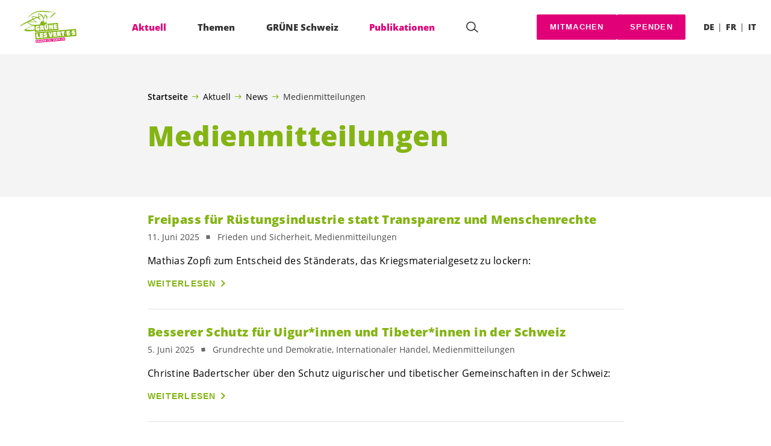

--- FILE ---
content_type: text/html; charset=UTF-8
request_url: https://gruene.ch/kategorie/medienmitteilungen/seite/7
body_size: 19628
content:

	<!doctype html>
<!--[if lt IE 7]>
<html class="no-js ie ie6 lt-ie9 lt-ie8 lt-ie7" lang="de-DE"> <![endif]-->
<!--[if IE 7]>
<html class="no-js ie ie7 lt-ie9 lt-ie8" lang="de-DE"> <![endif]-->
<!--[if IE 8]>
<html class="no-js ie ie8 lt-ie9" lang="de-DE"> <![endif]-->
<!--[if gt IE 8]><!-->
<html class="no-js" lang="de-DE"> <!--<![endif]-->
<head>
	<meta charset="UTF-8"/>
	<title>
					Medienmitteilungen - Seite 7 von 216 - GRÜNE Schweiz
			</title>
	<script type="text/javascript">
		( function() {
			var html = document.getElementsByTagName( 'html' )[ 0 ];
			html.className = html.className.replace( /(?:^|\s)no-js(?!\S)/g, 'js' );

						if (window.sessionStorage.getItem( 'branding' )) {
				html.classList.add( 'no-branding' );
			}
			window.sessionStorage.setItem( 'branding', true );
		} )();
			</script>
	<meta name="description"
				content="">
	<meta http-equiv="Content-Type" content="text/html; charset=UTF-8"/>
	<meta http-equiv="X-UA-Compatible" content="IE=edge">
	<meta name="viewport" content="width=device-width, initial-scale=1.0">
	<link rel="pingback" href="https://gruene.ch/xmlrpc.php"/>
	<link rel="preload" href="https://gruene.ch/wp-content/themes/les-verts/static/fonts/open-sans/open-sans-v15-latin-regular.woff2" as="font"
				type="font/woff2" crossorigin>
	<link rel="preload" href="https://gruene.ch/wp-content/themes/les-verts/static/fonts/open-sans/open-sans-v15-latin-600.woff2" as="font"
				type="font/woff2" crossorigin>
	<link rel="preload" href="https://gruene.ch/wp-content/themes/les-verts/static/fonts/open-sans/open-sans-v15-latin-800.woff2" as="font"
				type="font/woff2" crossorigin>
		<!--[if lt IE 9]>
	<script src="//cdnjs.cloudflare.com/ajax/libs/html5shiv/3.7.3/html5shiv.min.js"></script>
	<![endif]-->

	<meta name='robots' content='index, follow, max-image-preview:large, max-snippet:-1, max-video-preview:-1' />

	<!-- This site is optimized with the Yoast SEO plugin v26.3 - https://yoast.com/wordpress/plugins/seo/ -->
	<link rel="canonical" href="https://gruene.ch/kategorie/medienmitteilungen/seite/7" />
	<link rel="prev" href="https://gruene.ch/kategorie/medienmitteilungen/seite/6" />
	<link rel="next" href="https://gruene.ch/kategorie/medienmitteilungen/seite/8" />
	<meta property="og:locale" content="de_DE" />
	<meta property="og:locale:alternate" content="fr_FR" />
	<meta property="og:type" content="article" />
	<meta property="og:title" content="Medienmitteilungen - Seite 7 von 216 - GRÜNE Schweiz" />
	<meta property="og:url" content="https://gruene.ch/kategorie/medienmitteilungen" />
	<meta property="og:site_name" content="GRÜNE Schweiz" />
	<meta property="og:image" content="https://gruene.ch/wp-content/uploads/2019/10/mehr_erfahren_d-790x0-c-default.jpeg" />
	<meta property="og:image:width" content="790" />
	<meta property="og:image:height" content="413" />
	<meta property="og:image:type" content="image/jpeg" />
	<meta name="twitter:card" content="summary_large_image" />
	<meta name="twitter:site" content="@gruenech" />
	<script type="application/ld+json" class="yoast-schema-graph">{"@context":"https://schema.org","@graph":[{"@type":"CollectionPage","@id":"https://gruene.ch/kategorie/medienmitteilungen","url":"https://gruene.ch/kategorie/medienmitteilungen/seite/7","name":"Medienmitteilungen - Seite 7 von 216 - GRÜNE Schweiz","isPartOf":{"@id":"https://gruene.ch/#website"},"breadcrumb":{"@id":"https://gruene.ch/kategorie/medienmitteilungen/seite/7#breadcrumb"},"inLanguage":"de"},{"@type":"BreadcrumbList","@id":"https://gruene.ch/kategorie/medienmitteilungen/seite/7#breadcrumb","itemListElement":[{"@type":"ListItem","position":1,"name":"Startseite","item":"https://gruene.ch/"},{"@type":"ListItem","position":2,"name":"Aktuell","item":"https://gruene.ch/#menu-item-100309"},{"@type":"ListItem","position":3,"name":"News"}]},{"@type":"WebSite","@id":"https://gruene.ch/#website","url":"https://gruene.ch/","name":"GRÜNE Schweiz","description":"Ökologisch konsequent. Sozial engagiert. Global solidarisch.","publisher":{"@id":"https://gruene.ch/#organization"},"potentialAction":[{"@type":"SearchAction","target":{"@type":"EntryPoint","urlTemplate":"https://gruene.ch/?s={search_term_string}"},"query-input":{"@type":"PropertyValueSpecification","valueRequired":true,"valueName":"search_term_string"}}],"inLanguage":"de"},{"@type":"Organization","@id":"https://gruene.ch/#organization","name":"GRÜNE Schweiz | Les VERT-E-S suisses","url":"https://gruene.ch/","logo":{"@type":"ImageObject","inLanguage":"de","@id":"https://gruene.ch/#/schema/logo/image/","url":"https://verts.ch/wp-content/uploads/2021/03/gruene-les-vert-e-s_vector-green.svg","contentUrl":"https://verts.ch/wp-content/uploads/2021/03/gruene-les-vert-e-s_vector-green.svg","width":1706,"height":1066,"caption":"GRÜNE Schweiz | Les VERT-E-S suisses"},"image":{"@id":"https://gruene.ch/#/schema/logo/image/"},"sameAs":["https://www.facebook.com/gruenech/","https://x.com/gruenech","https://www.instagram.com/gruenech/"]}]}</script>
	<!-- / Yoast SEO plugin. -->


<link rel="alternate" type="application/rss+xml" title="GRÜNE Schweiz &raquo; Medienmitteilungen Kategorie-Feed" href="https://gruene.ch/kategorie/medienmitteilungen/feed" />
<style id='wp-img-auto-sizes-contain-inline-css'>
img:is([sizes=auto i],[sizes^="auto," i]){contain-intrinsic-size:3000px 1500px}
/*# sourceURL=wp-img-auto-sizes-contain-inline-css */
</style>
<style id='classic-theme-styles-inline-css'>
/*! This file is auto-generated */
.wp-block-button__link{color:#fff;background-color:#32373c;border-radius:9999px;box-shadow:none;text-decoration:none;padding:calc(.667em + 2px) calc(1.333em + 2px);font-size:1.125em}.wp-block-file__button{background:#32373c;color:#fff;text-decoration:none}
/*# sourceURL=/wp-includes/css/classic-themes.min.css */
</style>
<link rel='stylesheet' id='lesverts-screen-css' href='https://gruene.ch/wp-content/themes/les-verts/static/style.min.css?ver=0.42.0' media='all' />
<link rel="https://api.w.org/" href="https://gruene.ch/wp-json/" /><link rel="alternate" title="JSON" type="application/json" href="https://gruene.ch/wp-json/wp/v2/categories/13" /><link rel="EditURI" type="application/rsd+xml" title="RSD" href="https://gruene.ch/xmlrpc.php?rsd" />
<meta name="generator" content="WordPress 6.9" />
<meta name="tec-api-version" content="v1"><meta name="tec-api-origin" content="https://gruene.ch"><link rel="alternate" href="https://gruene.ch/wp-json/tribe/events/v1/" /><link rel="dns-prefetch" href="//stats.gruenetools.ch" /><link rel="icon" href="https://gruene.ch/wp-content/uploads/2025/08/cropped-fav-180x180.png" sizes="32x32" />
<link rel="icon" href="https://gruene.ch/wp-content/uploads/2025/08/cropped-fav-180x180.png" sizes="192x192" />
<link rel="apple-touch-icon" href="https://gruene.ch/wp-content/uploads/2025/08/cropped-fav-180x180.png" />
<meta name="msapplication-TileImage" content="https://gruene.ch/wp-content/uploads/2025/08/cropped-fav-180x180.png" />
		<style id="wp-custom-css">
			.m-branding__unbreakeable {
	white-space: nowrap;
}		</style>
		
			<style id='global-styles-inline-css'>
:root{--wp--preset--aspect-ratio--square: 1;--wp--preset--aspect-ratio--4-3: 4/3;--wp--preset--aspect-ratio--3-4: 3/4;--wp--preset--aspect-ratio--3-2: 3/2;--wp--preset--aspect-ratio--2-3: 2/3;--wp--preset--aspect-ratio--16-9: 16/9;--wp--preset--aspect-ratio--9-16: 9/16;--wp--preset--color--black: #000000;--wp--preset--color--cyan-bluish-gray: #abb8c3;--wp--preset--color--white: #ffffff;--wp--preset--color--pale-pink: #f78da7;--wp--preset--color--vivid-red: #cf2e2e;--wp--preset--color--luminous-vivid-orange: #ff6900;--wp--preset--color--luminous-vivid-amber: #fcb900;--wp--preset--color--light-green-cyan: #7bdcb5;--wp--preset--color--vivid-green-cyan: #00d084;--wp--preset--color--pale-cyan-blue: #8ed1fc;--wp--preset--color--vivid-cyan-blue: #0693e3;--wp--preset--color--vivid-purple: #9b51e0;--wp--preset--gradient--vivid-cyan-blue-to-vivid-purple: linear-gradient(135deg,rgb(6,147,227) 0%,rgb(155,81,224) 100%);--wp--preset--gradient--light-green-cyan-to-vivid-green-cyan: linear-gradient(135deg,rgb(122,220,180) 0%,rgb(0,208,130) 100%);--wp--preset--gradient--luminous-vivid-amber-to-luminous-vivid-orange: linear-gradient(135deg,rgb(252,185,0) 0%,rgb(255,105,0) 100%);--wp--preset--gradient--luminous-vivid-orange-to-vivid-red: linear-gradient(135deg,rgb(255,105,0) 0%,rgb(207,46,46) 100%);--wp--preset--gradient--very-light-gray-to-cyan-bluish-gray: linear-gradient(135deg,rgb(238,238,238) 0%,rgb(169,184,195) 100%);--wp--preset--gradient--cool-to-warm-spectrum: linear-gradient(135deg,rgb(74,234,220) 0%,rgb(151,120,209) 20%,rgb(207,42,186) 40%,rgb(238,44,130) 60%,rgb(251,105,98) 80%,rgb(254,248,76) 100%);--wp--preset--gradient--blush-light-purple: linear-gradient(135deg,rgb(255,206,236) 0%,rgb(152,150,240) 100%);--wp--preset--gradient--blush-bordeaux: linear-gradient(135deg,rgb(254,205,165) 0%,rgb(254,45,45) 50%,rgb(107,0,62) 100%);--wp--preset--gradient--luminous-dusk: linear-gradient(135deg,rgb(255,203,112) 0%,rgb(199,81,192) 50%,rgb(65,88,208) 100%);--wp--preset--gradient--pale-ocean: linear-gradient(135deg,rgb(255,245,203) 0%,rgb(182,227,212) 50%,rgb(51,167,181) 100%);--wp--preset--gradient--electric-grass: linear-gradient(135deg,rgb(202,248,128) 0%,rgb(113,206,126) 100%);--wp--preset--gradient--midnight: linear-gradient(135deg,rgb(2,3,129) 0%,rgb(40,116,252) 100%);--wp--preset--font-size--small: 13px;--wp--preset--font-size--medium: 20px;--wp--preset--font-size--large: 36px;--wp--preset--font-size--x-large: 42px;--wp--preset--spacing--20: 0.44rem;--wp--preset--spacing--30: 0.67rem;--wp--preset--spacing--40: 1rem;--wp--preset--spacing--50: 1.5rem;--wp--preset--spacing--60: 2.25rem;--wp--preset--spacing--70: 3.38rem;--wp--preset--spacing--80: 5.06rem;--wp--preset--shadow--natural: 6px 6px 9px rgba(0, 0, 0, 0.2);--wp--preset--shadow--deep: 12px 12px 50px rgba(0, 0, 0, 0.4);--wp--preset--shadow--sharp: 6px 6px 0px rgba(0, 0, 0, 0.2);--wp--preset--shadow--outlined: 6px 6px 0px -3px rgb(255, 255, 255), 6px 6px rgb(0, 0, 0);--wp--preset--shadow--crisp: 6px 6px 0px rgb(0, 0, 0);}:where(.is-layout-flex){gap: 0.5em;}:where(.is-layout-grid){gap: 0.5em;}body .is-layout-flex{display: flex;}.is-layout-flex{flex-wrap: wrap;align-items: center;}.is-layout-flex > :is(*, div){margin: 0;}body .is-layout-grid{display: grid;}.is-layout-grid > :is(*, div){margin: 0;}:where(.wp-block-columns.is-layout-flex){gap: 2em;}:where(.wp-block-columns.is-layout-grid){gap: 2em;}:where(.wp-block-post-template.is-layout-flex){gap: 1.25em;}:where(.wp-block-post-template.is-layout-grid){gap: 1.25em;}.has-black-color{color: var(--wp--preset--color--black) !important;}.has-cyan-bluish-gray-color{color: var(--wp--preset--color--cyan-bluish-gray) !important;}.has-white-color{color: var(--wp--preset--color--white) !important;}.has-pale-pink-color{color: var(--wp--preset--color--pale-pink) !important;}.has-vivid-red-color{color: var(--wp--preset--color--vivid-red) !important;}.has-luminous-vivid-orange-color{color: var(--wp--preset--color--luminous-vivid-orange) !important;}.has-luminous-vivid-amber-color{color: var(--wp--preset--color--luminous-vivid-amber) !important;}.has-light-green-cyan-color{color: var(--wp--preset--color--light-green-cyan) !important;}.has-vivid-green-cyan-color{color: var(--wp--preset--color--vivid-green-cyan) !important;}.has-pale-cyan-blue-color{color: var(--wp--preset--color--pale-cyan-blue) !important;}.has-vivid-cyan-blue-color{color: var(--wp--preset--color--vivid-cyan-blue) !important;}.has-vivid-purple-color{color: var(--wp--preset--color--vivid-purple) !important;}.has-black-background-color{background-color: var(--wp--preset--color--black) !important;}.has-cyan-bluish-gray-background-color{background-color: var(--wp--preset--color--cyan-bluish-gray) !important;}.has-white-background-color{background-color: var(--wp--preset--color--white) !important;}.has-pale-pink-background-color{background-color: var(--wp--preset--color--pale-pink) !important;}.has-vivid-red-background-color{background-color: var(--wp--preset--color--vivid-red) !important;}.has-luminous-vivid-orange-background-color{background-color: var(--wp--preset--color--luminous-vivid-orange) !important;}.has-luminous-vivid-amber-background-color{background-color: var(--wp--preset--color--luminous-vivid-amber) !important;}.has-light-green-cyan-background-color{background-color: var(--wp--preset--color--light-green-cyan) !important;}.has-vivid-green-cyan-background-color{background-color: var(--wp--preset--color--vivid-green-cyan) !important;}.has-pale-cyan-blue-background-color{background-color: var(--wp--preset--color--pale-cyan-blue) !important;}.has-vivid-cyan-blue-background-color{background-color: var(--wp--preset--color--vivid-cyan-blue) !important;}.has-vivid-purple-background-color{background-color: var(--wp--preset--color--vivid-purple) !important;}.has-black-border-color{border-color: var(--wp--preset--color--black) !important;}.has-cyan-bluish-gray-border-color{border-color: var(--wp--preset--color--cyan-bluish-gray) !important;}.has-white-border-color{border-color: var(--wp--preset--color--white) !important;}.has-pale-pink-border-color{border-color: var(--wp--preset--color--pale-pink) !important;}.has-vivid-red-border-color{border-color: var(--wp--preset--color--vivid-red) !important;}.has-luminous-vivid-orange-border-color{border-color: var(--wp--preset--color--luminous-vivid-orange) !important;}.has-luminous-vivid-amber-border-color{border-color: var(--wp--preset--color--luminous-vivid-amber) !important;}.has-light-green-cyan-border-color{border-color: var(--wp--preset--color--light-green-cyan) !important;}.has-vivid-green-cyan-border-color{border-color: var(--wp--preset--color--vivid-green-cyan) !important;}.has-pale-cyan-blue-border-color{border-color: var(--wp--preset--color--pale-cyan-blue) !important;}.has-vivid-cyan-blue-border-color{border-color: var(--wp--preset--color--vivid-cyan-blue) !important;}.has-vivid-purple-border-color{border-color: var(--wp--preset--color--vivid-purple) !important;}.has-vivid-cyan-blue-to-vivid-purple-gradient-background{background: var(--wp--preset--gradient--vivid-cyan-blue-to-vivid-purple) !important;}.has-light-green-cyan-to-vivid-green-cyan-gradient-background{background: var(--wp--preset--gradient--light-green-cyan-to-vivid-green-cyan) !important;}.has-luminous-vivid-amber-to-luminous-vivid-orange-gradient-background{background: var(--wp--preset--gradient--luminous-vivid-amber-to-luminous-vivid-orange) !important;}.has-luminous-vivid-orange-to-vivid-red-gradient-background{background: var(--wp--preset--gradient--luminous-vivid-orange-to-vivid-red) !important;}.has-very-light-gray-to-cyan-bluish-gray-gradient-background{background: var(--wp--preset--gradient--very-light-gray-to-cyan-bluish-gray) !important;}.has-cool-to-warm-spectrum-gradient-background{background: var(--wp--preset--gradient--cool-to-warm-spectrum) !important;}.has-blush-light-purple-gradient-background{background: var(--wp--preset--gradient--blush-light-purple) !important;}.has-blush-bordeaux-gradient-background{background: var(--wp--preset--gradient--blush-bordeaux) !important;}.has-luminous-dusk-gradient-background{background: var(--wp--preset--gradient--luminous-dusk) !important;}.has-pale-ocean-gradient-background{background: var(--wp--preset--gradient--pale-ocean) !important;}.has-electric-grass-gradient-background{background: var(--wp--preset--gradient--electric-grass) !important;}.has-midnight-gradient-background{background: var(--wp--preset--gradient--midnight) !important;}.has-small-font-size{font-size: var(--wp--preset--font-size--small) !important;}.has-medium-font-size{font-size: var(--wp--preset--font-size--medium) !important;}.has-large-font-size{font-size: var(--wp--preset--font-size--large) !important;}.has-x-large-font-size{font-size: var(--wp--preset--font-size--x-large) !important;}
/*# sourceURL=global-styles-inline-css */
</style>
</head>

<body class="archive paged category category-medienmitteilungen category-13 paged-7 category-paged-7 wp-theme-les-verts tribe-no-js page-template-les-verts lang-de_DE">
<div class="m-skip-link">
	<a href="#main-content" 	class="a-link-button a-link-button--white" >
	Zum Hauptinhalt springen
	</a>
</div>

<div class="page page--list">
	<header class="o-header">
	<div class="o-header__display">
				<div class="o-header__menu">
			<div class="m-menu">
					<a class="m-menu__logo" href="https://gruene.ch" title="Startseite">
			<span class="screen-reader-text">Startseite</span>
			<img class="a-logo" alt="Logo" src="https://gruene.ch/wp-content/uploads/2021/03/gruene-les-vert-e-s_vector-green.svg" srcset="" data-srcset="" sizes="100vw" loading="lazy" data-focal-point="center">
		</a>
		<nav class="m-menu__nav">
					<div class="m-menu__hamburger">
				<button class="a-hamburger"
				aria-label="Navigation anzeigen"
				accesskey="1"
				type="button"
				aria-haspopup="true"
				aria-expanded="false"
				aria-controls="menu-0">
  <span class="a-hamburger__box">
    <span class="a-hamburger__inner"></span>
  </span>
</button>
			</div>
			<ul class="m-menu__nav-list" role="menubar" id="menu-0"
					aria-label="Hauptnavigation">
									<li class="m-menu__nav-item" role="none">
						<a
							class="m-menu__nav-link m-menu__nav-link--js-hook m-menu__nav-link--100309 m-menu__nav-link--parent m-menu__nav-link--active"
							href="https://gruene.ch/" role="menuitem" tabindex="0" accesskey="1"							aria-haspopup="menu" aria-expanded="false" main="false"							>Aktuell</a>
													<ul class="m-menu__submenu " role="menu"
		aria-label="Untermenü">
			<li class="m-menu__submenu__section" role="none">
			<div class="a-submenu">
			<a class="a-submenu__title "
			 href="https://gruene.ch/abstimmungen-vom-8-maerz-2026"  role="menuitem">Abstimmungen vom 8. März 2026</a>
		<ul class="a-submenu__list">
							<li class="a-submenu__item">
					<a
						class="a-submenu__link "
						href="https://gruene.ch/kampagne/klimafonds-initiative"  role="menuitem">Ja zur Klimafonds-Initiative</a>
				</li>
					</ul>
	</div>
		</li>
			<li class="m-menu__submenu__section" role="none">
			<div class="a-submenu">
			<a class="a-submenu__title "
			 href="https://gruene.ch/kampagne/mitmachen"  role="menuitem">Jetzt unterstützen</a>
		<ul class="a-submenu__list">
							<li class="a-submenu__item">
					<a
						class="a-submenu__link "
						href="https://gruene.ch/kampagne/waffen-export"  role="menuitem">Kriegsmaterial-Referendum: Jetzt unterschreiben</a>
				</li>
							<li class="a-submenu__item">
					<a
						class="a-submenu__link "
						href="https://gruene.ch/kampagne/sparpaket-nein"  role="menuitem">Nein zum Sparpaket des Bundesrates!</a>
				</li>
							<li class="a-submenu__item">
					<a
						class="a-submenu__link "
						href="https://gruene.ch/kampagne/mercosur"  role="menuitem">Stopp Mercosur: Nein zum Freihandelsabkommen</a>
				</li>
							<li class="a-submenu__item">
					<a
						class="a-submenu__link "
						href="https://gruene.ch/kampagne/akw-verbot-kippen-nicht-mit-uns"  role="menuitem">Atomkraft? Immer noch: Nein Danke!</a>
				</li>
							<li class="a-submenu__item">
					<a
						class="a-submenu__link "
						href="https://gruene.ch/kampagne/unterschreibe-fuer-die-menschenrechte"  role="menuitem">China: Ohne Schutz der Menschenrechte kein Freihandel</a>
				</li>
							<li class="a-submenu__item">
					<a
						class="a-submenu__link "
						href="https://gruene.ch/kampagne/chlorhuehner"  role="menuitem">Keine US-Chlorhühner auf unseren Tellern!</a>
				</li>
							<li class="a-submenu__item">
					<a
						class="a-submenu__link "
						href="https://gruene.ch/kampagne/pfas"  role="menuitem">Petition: PFAS-Verbot</a>
				</li>
							<li class="a-submenu__item">
					<a
						class="a-submenu__link "
						href="https://gruene.ch/kampagne/deepseamining-appell"  role="menuitem">Rohstoffabbau in den Ozeanen stoppen!</a>
				</li>
					</ul>
	</div>
		</li>
			<li class="m-menu__submenu__section" role="none">
			<div class="a-submenu">
			<a class="a-submenu__title "
			 href="https://gruene.ch/kampagne/mitmachen"  role="menuitem">Initiativen unterschreiben</a>
		<ul class="a-submenu__list">
							<li class="a-submenu__item">
					<a
						class="a-submenu__link "
						href="https://gruene.ch/familienzeit-unterschreiben"  role="menuitem">Familienzeit-Initiative</a>
				</li>
							<li class="a-submenu__item">
					<a
						class="a-submenu__link "
						href="https://gruene.ch/kampagne/finanzplatz-initiative"  role="menuitem">Finanzplatz-Initiative</a>
				</li>
							<li class="a-submenu__item">
					<a
						class="a-submenu__link "
						href="https://www.lebensmittelschutz.ch/unterschreiben" target="_blank" rel="noopener" role="menuitem">Lebensmittelschutz-Initiative</a>
				</li>
					</ul>
	</div>
		</li>
			<li class="m-menu__submenu__section" role="none">
			<div class="a-submenu">
			<a class="a-submenu__title a-submenu__title--active"
			 href="https://gruene.ch/kategorie/news"  role="menuitem">News</a>
		<ul class="a-submenu__list">
							<li class="a-submenu__item">
					<a
						class="a-submenu__link "
						href="https://gruene.ch/news/aktuelle-situation-in-israel-und-palaestina"  role="menuitem">Aktuelle Situation in Israel und Palästina</a>
				</li>
							<li class="a-submenu__item">
					<a
						class="a-submenu__link "
						href="https://gruene.ch/news/haltung-zeigen-fuer-den-frieden-standwithukraine"  role="menuitem">Haltung zeigen für den Frieden: #StandWithUkraine</a>
				</li>
							<li class="a-submenu__item">
					<a
						class="a-submenu__link a-submenu__link--active"
						href="https://gruene.ch/kategorie/medienmitteilungen"  role="menuitem">Medienmitteilungen</a>
				</li>
							<li class="a-submenu__item">
					<a
						class="a-submenu__link "
						href="https://gruene.ch/kategorie/greenfo_artikel"  role="menuitem">Aktuelle Greenfo-Artikel</a>
				</li>
					</ul>
	</div>
		</li>
			<li class="m-menu__submenu__section" role="none">
			<div class="a-submenu">
			<a class="a-submenu__title "
			 href="https://gruene.ch?post_type=tribe_events&tribe_event_display=list"  role="menuitem">Events</a>
		<ul class="a-submenu__list">
					</ul>
	</div>
		</li>
		<li class="m-menu__submenu__close-wrapper" role="none">
		<button class="m-menu__submenu__close"
						aria-label="Untermenü schliessen">
			<svg role="img">
				<title>Symbol Schließen</title>
				<use xlink:href="#close"></use>
			</svg>
		</button>
	</li>
</ul>
											</li>
									<li class="m-menu__nav-item" role="none">
						<a
							class="m-menu__nav-link m-menu__nav-link--js-hook m-menu__nav-link--2868 m-menu__nav-link--parent"
							href="https://gruene.ch/umwelt/umwelt" role="menuitem" 							aria-haspopup="menu" aria-expanded="false" main="false"							>Themen</a>
													<ul class="m-menu__submenu " role="menu"
		aria-label="Untermenü">
			<li class="m-menu__submenu__section" role="none">
			<div class="a-submenu">
			<a class="a-submenu__title "
			 href="https://gruene.ch/umwelt/umwelt"  role="menuitem">Umwelt</a>
		<ul class="a-submenu__list">
							<li class="a-submenu__item">
					<a
						class="a-submenu__link "
						href="https://gruene.ch/umwelt/energie-und-klima/klima"  role="menuitem">Klima</a>
				</li>
							<li class="a-submenu__item">
					<a
						class="a-submenu__link "
						href="https://gruene.ch/umwelt/energie-und-klima/energie"  role="menuitem">Energie</a>
				</li>
							<li class="a-submenu__item">
					<a
						class="a-submenu__link "
						href="https://gruene.ch/umwelt/naturschutz"  role="menuitem">Naturschutz</a>
				</li>
							<li class="a-submenu__item">
					<a
						class="a-submenu__link "
						href="https://gruene.ch/wirtschaft/landwirtschaft/landwirtschaft"  role="menuitem">Landwirtschaft</a>
				</li>
							<li class="a-submenu__item">
					<a
						class="a-submenu__link "
						href="https://gruene.ch/umwelt/verkehr/verkehr"  role="menuitem">Verkehr</a>
				</li>
							<li class="a-submenu__item">
					<a
						class="a-submenu__link "
						href="https://gruene.ch/umwelt/raumplanung"  role="menuitem">Raumplanung</a>
				</li>
							<li class="a-submenu__item">
					<a
						class="a-submenu__link "
						href="https://gruene.ch/wirtschaft/oekologischer-umbau"  role="menuitem">Ökologischer Umbau</a>
				</li>
					</ul>
	</div>
		</li>
			<li class="m-menu__submenu__section" role="none">
			<div class="a-submenu">
			<a class="a-submenu__title "
			 href="https://gruene.ch/gesellschaft/fuer-solidaritaet-chancengleichheit-und-eine-offene-gesellschaft"  role="menuitem">Gesellschaft</a>
		<ul class="a-submenu__list">
							<li class="a-submenu__item">
					<a
						class="a-submenu__link "
						href="https://gruene.ch/gesellschaft/grundrechte-und-demokratie"  role="menuitem">Grundrechte &#038; Demokratie</a>
				</li>
							<li class="a-submenu__item">
					<a
						class="a-submenu__link "
						href="https://gruene.ch/gesellschaft/gleichstellung/gleichstellung"  role="menuitem">Gleichstellung</a>
				</li>
							<li class="a-submenu__item">
					<a
						class="a-submenu__link "
						href="https://gruene.ch/gesellschaft/lgbtiq"  role="menuitem">LGBTIQ+</a>
				</li>
							<li class="a-submenu__item">
					<a
						class="a-submenu__link "
						href="https://gruene.ch/gesellschaft/behinderung/behinderung"  role="menuitem">Menschen mit Behinderungen</a>
				</li>
							<li class="a-submenu__item">
					<a
						class="a-submenu__link "
						href="https://gruene.ch/gesellschaft/soziale-sicherheit/soziale-sicherheit"  role="menuitem">Soziale Sicherheit</a>
				</li>
							<li class="a-submenu__item">
					<a
						class="a-submenu__link "
						href="https://gruene.ch/gesellschaft/migration-und-integration/migration-und-integration"  role="menuitem">Migration &#038; Integration</a>
				</li>
							<li class="a-submenu__item">
					<a
						class="a-submenu__link "
						href="https://gruene.ch/gesellschaft/frieden-und-sicherheit/frieden-und-sicherheit"  role="menuitem">Frieden &#038; Sicherheit</a>
				</li>
							<li class="a-submenu__item">
					<a
						class="a-submenu__link "
						href="https://gruene.ch/gesellschaft/grundrechte-und-demokratie/netzpolitik"  role="menuitem">Digitalisierung &#038; Netzpolitik</a>
				</li>
							<li class="a-submenu__item">
					<a
						class="a-submenu__link "
						href="https://gruene.ch/gesellschaft/europa/europa"  role="menuitem">Europa</a>
				</li>
							<li class="a-submenu__item">
					<a
						class="a-submenu__link "
						href="https://gruene.ch/gesellschaft/gesundheit/gesundheit"  role="menuitem">Gesundheit</a>
				</li>
							<li class="a-submenu__item">
					<a
						class="a-submenu__link "
						href="https://gruene.ch/gesellschaft/medien-und-service-public/medien"  role="menuitem">Medien</a>
				</li>
							<li class="a-submenu__item">
					<a
						class="a-submenu__link "
						href="https://gruene.ch/gesellschaft/bildung/bildung-und-forschung"  role="menuitem">Bildung &#038; Forschung</a>
				</li>
							<li class="a-submenu__item">
					<a
						class="a-submenu__link "
						href="https://gruene.ch/gesellschaft/kultur-und-sport/kultur-und-sport"  role="menuitem">Kultur &#038; Sport</a>
				</li>
					</ul>
	</div>
		</li>
			<li class="m-menu__submenu__section" role="none">
			<div class="a-submenu">
			<a class="a-submenu__title "
			 href="https://gruene.ch/wirtschaft/fuer-eine-nachhaltige-wirtschaft"  role="menuitem">Wirtschaft</a>
		<ul class="a-submenu__list">
							<li class="a-submenu__item">
					<a
						class="a-submenu__link "
						href="https://gruene.ch/wirtschaft/landwirtschaft/landwirtschaft"  role="menuitem">Landwirtschaft</a>
				</li>
							<li class="a-submenu__item">
					<a
						class="a-submenu__link "
						href="https://gruene.ch/wirtschaft/oekologischer-umbau"  role="menuitem">Ökologischer Umbau</a>
				</li>
							<li class="a-submenu__item">
					<a
						class="a-submenu__link "
						href="https://gruene.ch/wirtschaft/internationaler-handel/internationaler-handel"  role="menuitem">Internationaler Handel</a>
				</li>
							<li class="a-submenu__item">
					<a
						class="a-submenu__link "
						href="https://gruene.ch/gesellschaft/europa/europa"  role="menuitem">Europa</a>
				</li>
							<li class="a-submenu__item">
					<a
						class="a-submenu__link "
						href="https://gruene.ch/wirtschaft/arbeit/arbeit"  role="menuitem">Arbeit</a>
				</li>
							<li class="a-submenu__item">
					<a
						class="a-submenu__link "
						href="https://gruene.ch/gesellschaft/grundrechte-und-demokratie/netzpolitik"  role="menuitem">Digitalisierung &#038; Netzpolitik</a>
				</li>
							<li class="a-submenu__item">
					<a
						class="a-submenu__link "
						href="https://gruene.ch/wirtschaft/konsumentinnen-und-mieterinnenschutz"  role="menuitem"><span class='nowrap'>Konsument*innen</span>- &#038; <span class='nowrap'>Mieter*innenschutz</span></a>
				</li>
							<li class="a-submenu__item">
					<a
						class="a-submenu__link "
						href="https://gruene.ch/wirtschaft/entwicklungszusammenarbeit/entwicklungszusammenarbeit"  role="menuitem">Entwicklungszusammenarbeit</a>
				</li>
							<li class="a-submenu__item">
					<a
						class="a-submenu__link "
						href="https://gruene.ch/gesellschaft/medien-und-service-public/service-public"  role="menuitem">Service Public</a>
				</li>
							<li class="a-submenu__item">
					<a
						class="a-submenu__link "
						href="https://gruene.ch/wirtschaft/finanzen-und-steuern/finanzen-und-steuern"  role="menuitem">Finanzen und Steuern</a>
				</li>
					</ul>
	</div>
		</li>
		<li class="m-menu__submenu__close-wrapper" role="none">
		<button class="m-menu__submenu__close"
						aria-label="Untermenü schliessen">
			<svg role="img">
				<title>Symbol Schließen</title>
				<use xlink:href="#close"></use>
			</svg>
		</button>
	</li>
</ul>
											</li>
									<li class="m-menu__nav-item" role="none">
						<a
							class="m-menu__nav-link m-menu__nav-link--js-hook m-menu__nav-link--3424 m-menu__nav-link--parent"
							href="https://gruene.ch/unsere-schwerpunkte" role="menuitem" 							aria-haspopup="menu" aria-expanded="false" main="false"							>GRÜNE Schweiz</a>
													<ul class="m-menu__submenu " role="menu"
		aria-label="Untermenü">
			<li class="m-menu__submenu__section" role="none">
			<div class="a-submenu">
			<a class="a-submenu__title "
			 href="https://gruene.ch/portraet-und-statuten"  role="menuitem">Partei</a>
		<ul class="a-submenu__list">
							<li class="a-submenu__item">
					<a
						class="a-submenu__link "
						href="https://gruene.ch/agenda-2023"  role="menuitem">Agenda 2023-2027</a>
				</li>
							<li class="a-submenu__item">
					<a
						class="a-submenu__link "
						href="https://gruene.ch/portraet-und-statuten"  role="menuitem">Portrait und Statuten</a>
				</li>
							<li class="a-submenu__item">
					<a
						class="a-submenu__link "
						href="https://gruene.ch/leichte-sprache"  role="menuitem">Über uns (in Leichter Sprache)</a>
				</li>
							<li class="a-submenu__item">
					<a
						class="a-submenu__link "
						href="https://gruene.ch/allgemein/transparenz"  role="menuitem">Transparenz</a>
				</li>
							<li class="a-submenu__item">
					<a
						class="a-submenu__link "
						href="https://gruene.ch/geschichte-der-gruenen"  role="menuitem">Geschichte der GRÜNEN</a>
				</li>
							<li class="a-submenu__item">
					<a
						class="a-submenu__link "
						href="https://gruene.ch/allgemein/gruene-weltweit"  role="menuitem">GRÜNE weltweit</a>
				</li>
							<li class="a-submenu__item">
					<a
						class="a-submenu__link "
						href="https://gruene.ch/offene-stellen"  role="menuitem">Offene Stellen</a>
				</li>
					</ul>
	</div>
		</li>
			<li class="m-menu__submenu__section" role="none">
			<div class="a-submenu">
			<a class="a-submenu__title "
			 href="https://gruene.ch/praesidium-der-gruenen-schweiz"  role="menuitem">Menschen</a>
		<ul class="a-submenu__list">
							<li class="a-submenu__item">
					<a
						class="a-submenu__link "
						href="https://gruene.ch/praesidium-der-gruenen-schweiz"  role="menuitem">Präsidium und Geschäftsleitung</a>
				</li>
							<li class="a-submenu__item">
					<a
						class="a-submenu__link "
						href="https://gruene.ch/vorstand"  role="menuitem">Vorstand</a>
				</li>
							<li class="a-submenu__item">
					<a
						class="a-submenu__link "
						href="https://gruene.ch/gruene-im-bundeshaus"  role="menuitem">GRÜNE im Bundeshaus</a>
				</li>
							<li class="a-submenu__item">
					<a
						class="a-submenu__link "
						href="https://gruene.ch/delegiertenversammlung"  role="menuitem">Delegiertenversammlung</a>
				</li>
							<li class="a-submenu__item">
					<a
						class="a-submenu__link "
						href="https://gruene.ch/mitarbeitende-im-generalsekretariat"  role="menuitem">Mitarbeitende im Generalsekretariat</a>
				</li>
							<li class="a-submenu__item">
					<a
						class="a-submenu__link "
						href="https://gruene.ch/gruene-in-der-exekutive"  role="menuitem">GRÜNE in kantonalen Exekutiven</a>
				</li>
							<li class="a-submenu__item">
					<a
						class="a-submenu__link "
						href="https://gruene.ch/netzwerk/migranetzwerk"  role="menuitem"><span class='nowrap'>Migra*Netzwerk</span></a>
				</li>
							<li class="a-submenu__item">
					<a
						class="a-submenu__link "
						href="https://gruene.ch/gesellschaft/gleichstellung/netzwerk-gruene-frauen"  role="menuitem">Netzwerk grüne Frauen</a>
				</li>
							<li class="a-submenu__item">
					<a
						class="a-submenu__link "
						href="https://gruene.ch/gesellschaft/lgbtiq/netzwerk-green-lgbtiq"  role="menuitem">Netzwerk Green LGBTIQ+</a>
				</li>
							<li class="a-submenu__item">
					<a
						class="a-submenu__link "
						href="https://gruene.ch/allgemein/netzwerk-gruene-international"  role="menuitem">Netzwerk Grüne International</a>
				</li>
							<li class="a-submenu__item">
					<a
						class="a-submenu__link "
						href="https://gruene.ch/junge-gruene"  role="menuitem">Junge Grüne</a>
				</li>
					</ul>
	</div>
		</li>
			<li class="m-menu__submenu__section" role="none">
			<div class="a-submenu">
			<a class="a-submenu__title "
			 href="https://gruene.ch/allgemein/mitmachen"  role="menuitem">Mitmachen</a>
		<ul class="a-submenu__list">
							<li class="a-submenu__item">
					<a
						class="a-submenu__link "
						href="https://gruene.ch/spenden"  role="menuitem">Spenden</a>
				</li>
							<li class="a-submenu__item">
					<a
						class="a-submenu__link "
						href="https://gruene.ch/goenner"  role="menuitem"><span class='nowrap'>Gönner*in</span> werden</a>
				</li>
							<li class="a-submenu__item">
					<a
						class="a-submenu__link "
						href="https://gruene.ch/mitglied-werden"  role="menuitem">Mitglied werden</a>
				</li>
							<li class="a-submenu__item">
					<a
						class="a-submenu__link "
						href="https://gruene.ch/legate"  role="menuitem">Legate</a>
				</li>
							<li class="a-submenu__item">
					<a
						class="a-submenu__link "
						href="https://gruene.ch/netzwerk/migranetzwerk"  role="menuitem"><span class='nowrap'>Migra*Netzwerk</span></a>
				</li>
							<li class="a-submenu__item">
					<a
						class="a-submenu__link "
						href="https://gruene.ch/gesellschaft/gleichstellung/netzwerk-gruene-frauen"  role="menuitem">Netzwerk grüne Frauen</a>
				</li>
							<li class="a-submenu__item">
					<a
						class="a-submenu__link "
						href="https://gruene.ch/gesellschaft/lgbtiq/netzwerk-green-lgbtiq"  role="menuitem">Netzwerk Green LGBTIQ+</a>
				</li>
							<li class="a-submenu__item">
					<a
						class="a-submenu__link "
						href="https://gruene.ch/allgemein/netzwerk-gruene-international"  role="menuitem">Netzwerk Grüne International</a>
				</li>
							<li class="a-submenu__item">
					<a
						class="a-submenu__link "
						href="https://gruene.ch/arbeitsgruppen"  role="menuitem">Arbeitsgruppen</a>
				</li>
							<li class="a-submenu__item">
					<a
						class="a-submenu__link "
						href="https://gruene.ch/kampagne/mitmachen"  role="menuitem">Unterschreiben und anpacken</a>
				</li>
							<li class="a-submenu__item">
					<a
						class="a-submenu__link "
						href="https://gruene.ch/updates"  role="menuitem">Newsletter</a>
				</li>
							<li class="a-submenu__item">
					<a
						class="a-submenu__link "
						href="https://gruene.ch/social-media"  role="menuitem">Social Media</a>
				</li>
					</ul>
	</div>
		</li>
			<li class="m-menu__submenu__section" role="none">
			<div class="a-submenu">
			<a class="a-submenu__title "
			 href="https://gruene.ch/kontakt"  role="menuitem">Kontakt</a>
		<ul class="a-submenu__list">
							<li class="a-submenu__item">
					<a
						class="a-submenu__link "
						href="https://gruene.ch/kontakt"  role="menuitem">Generalsekretariat und Medienkontakte</a>
				</li>
							<li class="a-submenu__item">
					<a
						class="a-submenu__link "
						href="https://gruene.ch/kantonalparteien"  role="menuitem">Kantonalparteien</a>
				</li>
					</ul>
	</div>
		</li>
		<li class="m-menu__submenu__close-wrapper" role="none">
		<button class="m-menu__submenu__close"
						aria-label="Untermenü schliessen">
			<svg role="img">
				<title>Symbol Schließen</title>
				<use xlink:href="#close"></use>
			</svg>
		</button>
	</li>
</ul>
											</li>
									<li class="m-menu__nav-item" role="none">
						<a
							class="m-menu__nav-link m-menu__nav-link--js-hook m-menu__nav-link--2875 m-menu__nav-link--parent m-menu__nav-link--active"
							href="https://gruene.ch/kategorie/medienmitteilungen" role="menuitem" 							aria-haspopup="menu" aria-expanded="false" main="false"							>Publikationen</a>
													<ul class="m-menu__submenu " role="menu"
		aria-label="Untermenü">
			<li class="m-menu__submenu__section" role="none">
			<div class="a-submenu">
			<a class="a-submenu__title a-submenu__title--active"
			 href="https://gruene.ch/kategorie/medienmitteilungen"  role="menuitem">Medien</a>
		<ul class="a-submenu__list">
							<li class="a-submenu__item">
					<a
						class="a-submenu__link a-submenu__link--active"
						href="https://gruene.ch/kategorie/medienmitteilungen"  role="menuitem">Medienmitteilungen</a>
				</li>
							<li class="a-submenu__item">
					<a
						class="a-submenu__link "
						href="https://gruene.ch/medienmitteilungen-abonnieren"  role="menuitem">Medienmitteilungen abonnieren</a>
				</li>
							<li class="a-submenu__item">
					<a
						class="a-submenu__link "
						href="https://gruene.ch/kategorie/vernehmlassungen"  role="menuitem">Vernehmlassungen</a>
				</li>
							<li class="a-submenu__item">
					<a
						class="a-submenu__link "
						href="https://gruene.ch/kategorie/positionspapier"  role="menuitem">Positionspapiere</a>
				</li>
							<li class="a-submenu__item">
					<a
						class="a-submenu__link "
						href="https://gruene.ch/kategorie/resolution"  role="menuitem">Resolutionen</a>
				</li>
							<li class="a-submenu__item">
					<a
						class="a-submenu__link "
						href="https://gruene.ch/kategorie/sessionen"  role="menuitem">Parlamentssessionen</a>
				</li>
							<li class="a-submenu__item">
					<a
						class="a-submenu__link "
						href="https://gruene.ch/medienkontakte"  role="menuitem">Medienkontakte</a>
				</li>
							<li class="a-submenu__item">
					<a
						class="a-submenu__link "
						href="https://gruene.ch/logo"  role="menuitem">Logo der GRÜNEN</a>
				</li>
							<li class="a-submenu__item">
					<a
						class="a-submenu__link "
						href="https://gruene.ch/fotos"  role="menuitem">Fotos der GRÜNEN</a>
				</li>
							<li class="a-submenu__item">
					<a
						class="a-submenu__link "
						href="https://gruene.ch/corporate-design"  role="menuitem">Corporate Design der GRÜNEN</a>
				</li>
					</ul>
	</div>
		</li>
			<li class="m-menu__submenu__section" role="none">
			<div class="a-submenu">
			<a class="a-submenu__title "
			 href="https://gruene.ch/magazin-greenfo"  role="menuitem">Magazin</a>
		<ul class="a-submenu__list">
							<li class="a-submenu__item">
					<a
						class="a-submenu__link "
						href="https://gruene.ch/magazin-greenfo"  role="menuitem">Magazin Greenfo</a>
				</li>
							<li class="a-submenu__item">
					<a
						class="a-submenu__link "
						href="https://gruene.ch/magazin-greenfo"  role="menuitem">Greenfo abonnieren</a>
				</li>
							<li class="a-submenu__item">
					<a
						class="a-submenu__link "
						href="https://gruene.ch/kategorie/greenfo_artikel"  role="menuitem">Aktuelle Greenfo-Artikel</a>
				</li>
					</ul>
	</div>
		</li>
			<li class="m-menu__submenu__section" role="none">
			<div class="a-submenu">
			<a class="a-submenu__title "
			 href="https://gruene.ch/updates"  role="menuitem">Newsletter</a>
		<ul class="a-submenu__list">
							<li class="a-submenu__item">
					<a
						class="a-submenu__link "
						href="https://gruene.ch/updates"  role="menuitem">Eintragen und informiert bleiben!</a>
				</li>
					</ul>
	</div>
		</li>
		<li class="m-menu__submenu__close-wrapper" role="none">
		<button class="m-menu__submenu__close"
						aria-label="Untermenü schliessen">
			<svg role="img">
				<title>Symbol Schließen</title>
				<use xlink:href="#close"></use>
			</svg>
		</button>
	</li>
</ul>
											</li>
													<li class="m-menu__nav-item" role="none">
						<div class="a-search a-search--covering">
	<form role="search" method="get" class="a-search__form" action="https://gruene.ch" autocomplete="off">		<div>
						<label class="screen-reader-text" for="s-1">Suche nach:</label>
			<input class="a-search__field" type="text" value="" name="s" id="s-1" placeholder="Suche">
			<label class="a-search__submit-label">
				<input class="a-search__submit" type="submit" value="Suchen">
				<svg class="a-search__icon" aria-hidden="true">
					<title>Suchen</title>
					<use xlink:href="#glass"> </use>
				</svg>
			</label>
		</div>
	</form>
</div>
					</li>
							</ul>
			</nav>
		<div class="m-menu__right">
		<div class="m-menu__cta">
																								<div class="m-menu__nav-item">
						<a href="https://gruene.ch/mitglied-werden"
			 class="a-button has-inverted-cta a-button--outline a-button--secondary m-menu__nav-link--js-hook m-menu__nav-link--78312 m-menu__nav-link--parent"  >Mitmachen</a>
											<ul class="m-menu__submenu m-menu__submenu--cta" role="menu"
		aria-label="Untermenü">
			<li class="m-menu__submenu__section" role="none">
			<div class="a-submenu a-submenu--featured">
					<div class="a-submenu--featured__cat-title">
			<h2 class="a-cat-title">
										<a class="a-cat-title__link" href="https://gruene.ch/allgemein/avanti-verdi" >Avanti Verdi</a>
	</h2>
		</div>
		<div class="a-submenu--featured__image">
				<figure class="a-image a-image--cover">
	<a class="a-image__link" href="https://gruene.ch/allgemein/avanti-verdi"
											tabindex="-1"  >
					<img src="https://gruene.ch/wp-content/uploads/2023/08/Avanti_Webvorschau_Manu-790x0-c-default.png" srcset="https://gruene.ch/wp-content/uploads/2023/08/Avanti_Webvorschau_Manu-150x0-c-default.png 150w, https://gruene.ch/wp-content/uploads/2023/08/Avanti_Webvorschau_Manu-400x0-c-default.png 400w, https://gruene.ch/wp-content/uploads/2023/08/Avanti_Webvorschau_Manu-790x0-c-default.png 790w, https://gruene.ch/wp-content/uploads/2023/08/Avanti_Webvorschau_Manu-1024x0-c-default-1-100x0-c-default.png 100w, https://gruene.ch/wp-content/uploads/2023/08/Avanti_Webvorschau_Manu-1200x0-c-default.png 1200w, https://gruene.ch/wp-content/uploads/2023/08/Avanti_Webvorschau_Manu-2560x0-c-default.png 2560w" data-srcset="https://gruene.ch/wp-content/uploads/2023/08/Avanti_Webvorschau_Manu-150x0-c-default.png 150w, https://gruene.ch/wp-content/uploads/2023/08/Avanti_Webvorschau_Manu-400x0-c-default.png 400w, https://gruene.ch/wp-content/uploads/2023/08/Avanti_Webvorschau_Manu-790x0-c-default.png 790w, https://gruene.ch/wp-content/uploads/2023/08/Avanti_Webvorschau_Manu-1024x0-c-default-1-100x0-c-default.png 100w, https://gruene.ch/wp-content/uploads/2023/08/Avanti_Webvorschau_Manu-1200x0-c-default.png 1200w, https://gruene.ch/wp-content/uploads/2023/08/Avanti_Webvorschau_Manu-2560x0-c-default.png 2560w" sizes="100vw" loading="lazy" data-focal-point="center"
				class="a-image__image a-image__image--fp a-image__image--fp-"
				alt=""
			>
				</a>	</figure>
		</div>
		<a class="a-submenu--featured__link" href="https://gruene.ch/allgemein/avanti-verdi" >
			<span class="a-submenu--featured__link__title" role="menuitem">Ich installiere die App der GRÜNEN</span>
		</a>
					</div>
		</li>
			<li class="m-menu__submenu__section" role="none">
			<div class="a-submenu a-submenu--featured">
					<div class="a-submenu--featured__cat-title">
			<h2 class="a-cat-title">
										<a class="a-cat-title__link" href="https://gruene.ch/mitglied-werden" >Mitglied werden</a>
	</h2>
		</div>
		<div class="a-submenu--featured__image">
				<figure class="a-image a-image--cover">
	<a class="a-image__link" href="https://gruene.ch/mitglied-werden"
											tabindex="-1"  >
					<img src="https://gruene.ch/wp-content/uploads/2020/06/Klimademo_Grüne-2151-790x0-c-default.jpg" srcset="https://gruene.ch/wp-content/uploads/2020/06/Klimademo_Grüne-2151-150x0-c-default.jpg 150w, https://gruene.ch/wp-content/uploads/2020/06/Klimademo_Grüne-2151-400x0-c-default.jpg 400w, https://gruene.ch/wp-content/uploads/2020/06/Klimademo_Grüne-2151-790x0-c-default.jpg 790w, https://gruene.ch/wp-content/uploads/2020/06/Klimademo_Grüne-2151-1024x0-c-default.jpg 1024w, https://gruene.ch/wp-content/uploads/2020/06/Klimademo_Grüne-2151-1200x0-c-default.jpg 1200w, https://gruene.ch/wp-content/uploads/2020/06/Klimademo_Grüne-2151-1580x0-c-default.jpg 1580w, https://gruene.ch/wp-content/uploads/2020/06/Klimademo_Grüne-2151-2560x0-c-default.jpg 2560w" data-srcset="https://gruene.ch/wp-content/uploads/2020/06/Klimademo_Grüne-2151-150x0-c-default.jpg 150w, https://gruene.ch/wp-content/uploads/2020/06/Klimademo_Grüne-2151-400x0-c-default.jpg 400w, https://gruene.ch/wp-content/uploads/2020/06/Klimademo_Grüne-2151-790x0-c-default.jpg 790w, https://gruene.ch/wp-content/uploads/2020/06/Klimademo_Grüne-2151-1024x0-c-default.jpg 1024w, https://gruene.ch/wp-content/uploads/2020/06/Klimademo_Grüne-2151-1200x0-c-default.jpg 1200w, https://gruene.ch/wp-content/uploads/2020/06/Klimademo_Grüne-2151-1580x0-c-default.jpg 1580w, https://gruene.ch/wp-content/uploads/2020/06/Klimademo_Grüne-2151-2560x0-c-default.jpg 2560w" sizes="100vw" loading="lazy" data-focal-point="center"
				class="a-image__image a-image__image--fp a-image__image--fp-"
				alt=""
			>
				</a>	</figure>
		</div>
		<a class="a-submenu--featured__link" href="https://gruene.ch/mitglied-werden" >
			<span class="a-submenu--featured__link__title" role="menuitem">Ich werde Mitglied</span>
		</a>
					</div>
		</li>
			<li class="m-menu__submenu__section" role="none">
			<div class="a-submenu a-submenu--featured">
					<div class="a-submenu--featured__cat-title">
			<h2 class="a-cat-title">
										<a class="a-cat-title__link" href="https://gruene.ch/spenden" >Spenden</a>
	</h2>
		</div>
		<div class="a-submenu--featured__image">
				<figure class="a-image a-image--cover">
	<a class="a-image__link" href="https://gruene.ch/spenden"
											tabindex="-1"  >
					<img src="https://gruene.ch/wp-content/uploads/2025/05/513652675_lores-1-790x0-c-default.jpg" srcset="https://gruene.ch/wp-content/uploads/2025/05/513652675_lores-1-150x0-c-default.jpg 150w, https://gruene.ch/wp-content/uploads/2025/05/513652675_lores-1-400x0-c-default.jpg 400w, https://gruene.ch/wp-content/uploads/2025/05/513652675_lores-1-790x0-c-default.jpg 790w, https://gruene.ch/wp-content/uploads/2025/05/513652675_lores-1-1200x0-c-default.jpg 1200w, https://gruene.ch/wp-content/uploads/2025/05/513652675_lores-1-2560x0-c-default.jpg 2560w" data-srcset="https://gruene.ch/wp-content/uploads/2025/05/513652675_lores-1-150x0-c-default.jpg 150w, https://gruene.ch/wp-content/uploads/2025/05/513652675_lores-1-400x0-c-default.jpg 400w, https://gruene.ch/wp-content/uploads/2025/05/513652675_lores-1-790x0-c-default.jpg 790w, https://gruene.ch/wp-content/uploads/2025/05/513652675_lores-1-1200x0-c-default.jpg 1200w, https://gruene.ch/wp-content/uploads/2025/05/513652675_lores-1-2560x0-c-default.jpg 2560w" sizes="100vw" loading="lazy" data-focal-point="center"
				class="a-image__image a-image__image--fp a-image__image--fp-"
				alt=""
			>
				</a>	</figure>
		</div>
		<a class="a-submenu--featured__link" href="https://gruene.ch/spenden" >
			<span class="a-submenu--featured__link__title" role="menuitem">Ich spende</span>
		</a>
					</div>
		</li>
			<li class="m-menu__submenu__section" role="none">
			<div class="a-submenu a-submenu--featured">
					<div class="a-submenu--featured__cat-title">
			<h2 class="a-cat-title">
										<a class="a-cat-title__link" href="https://gruene.ch/updates" >Newsletter abonnieren</a>
	</h2>
		</div>
		<div class="a-submenu--featured__image">
				<figure class="a-image a-image--cover">
	<a class="a-image__link" href="https://gruene.ch/updates"
											tabindex="-1"  >
					<img src="https://gruene.ch/wp-content/uploads/2019/09/roman-kraft-_Zua2hyvTBk-unsplash-1-790x0-c-default.jpg" srcset="https://gruene.ch/wp-content/uploads/2019/09/roman-kraft-_Zua2hyvTBk-unsplash-1-150x0-c-default.jpg 150w, https://gruene.ch/wp-content/uploads/2019/09/roman-kraft-_Zua2hyvTBk-unsplash-1-400x0-c-default.jpg 400w, https://gruene.ch/wp-content/uploads/2019/09/roman-kraft-_Zua2hyvTBk-unsplash-1-790x0-c-default.jpg 790w, https://gruene.ch/wp-content/uploads/2019/09/roman-kraft-_Zua2hyvTBk-unsplash-1-1024x0-c-default.jpg 1024w, https://gruene.ch/wp-content/uploads/2019/09/roman-kraft-_Zua2hyvTBk-unsplash-1-1200x0-c-default.jpg 1200w, https://gruene.ch/wp-content/uploads/2019/09/roman-kraft-_Zua2hyvTBk-unsplash-1-1580x0-c-default.jpg 1580w, https://gruene.ch/wp-content/uploads/2019/09/roman-kraft-_Zua2hyvTBk-unsplash-1-2560x0-c-default.jpg 2560w" data-srcset="https://gruene.ch/wp-content/uploads/2019/09/roman-kraft-_Zua2hyvTBk-unsplash-1-150x0-c-default.jpg 150w, https://gruene.ch/wp-content/uploads/2019/09/roman-kraft-_Zua2hyvTBk-unsplash-1-400x0-c-default.jpg 400w, https://gruene.ch/wp-content/uploads/2019/09/roman-kraft-_Zua2hyvTBk-unsplash-1-790x0-c-default.jpg 790w, https://gruene.ch/wp-content/uploads/2019/09/roman-kraft-_Zua2hyvTBk-unsplash-1-1024x0-c-default.jpg 1024w, https://gruene.ch/wp-content/uploads/2019/09/roman-kraft-_Zua2hyvTBk-unsplash-1-1200x0-c-default.jpg 1200w, https://gruene.ch/wp-content/uploads/2019/09/roman-kraft-_Zua2hyvTBk-unsplash-1-1580x0-c-default.jpg 1580w, https://gruene.ch/wp-content/uploads/2019/09/roman-kraft-_Zua2hyvTBk-unsplash-1-2560x0-c-default.jpg 2560w" sizes="100vw" loading="lazy" data-focal-point="middle-center"
				class="a-image__image a-image__image--fp a-image__image--fp-middle-center"
				alt="Personne lisant un journal"
			>
				</a>			<figcaption>
										<small class="a-image__copy a-image__copy--small">&copy; Roman Kraft</small>
					</figcaption>
	</figure>
		</div>
		<a class="a-submenu--featured__link" href="https://gruene.ch/updates" >
			<span class="a-submenu--featured__link__title" role="menuitem">Ich abonniere den Newsletter</span>
		</a>
					</div>
		</li>
		<li class="m-menu__submenu__close-wrapper" role="none">
		<button class="m-menu__submenu__close"
						aria-label="Untermenü schliessen">
			<svg role="img">
				<title>Symbol Schließen</title>
				<use xlink:href="#close"></use>
			</svg>
		</button>
	</li>
</ul>
									</div>
															<div class="m-menu__nav-item">
						<a href="https://gruene.ch/spenden"
			 class="a-button has-inverted-cta a-button--outline a-button--secondary m-menu__nav-link--js-hook m-menu__nav-link--99204"  >Spenden</a>
									</div>
					</div>
					<div class="m-menu__language-nav">
				<ul class="m-menu__language-nav-list" role="menubar"
						aria-label="Sprachnavigation">
											<li class="m-menu__language-nav-item">
							<a class="m-menu__language-nav-link "
								 href="https://gruene.ch/kategorie/medienmitteilungen" role="menuitem">DE</a>
						</li>
											<li class="m-menu__language-nav-item">
							<a class="m-menu__language-nav-link "
								 href="https://verts.ch/categorie/communiques" role="menuitem">FR</a>
						</li>
											<li class="m-menu__language-nav-item">
							<a class="m-menu__language-nav-link "
								 href="https://www.verditicino.ch/" role="menuitem">IT</a>
						</li>
									</ul>
			</div>
			</div>
	</div>
		</div>
	</div>
	<div class="o-header__shadow" aria-hidden="true">
				<div class="m-menu">
		<nav class="m-menu__nav m-menu__nav--no-menu-right">
			</nav>
	</div>
	</div>
</header>

	<main class="page__main">
			<article class="page__grid page__grid--no-sidebar">
		<header
			class="page__full page__grid page__grid--no-sidebar page__header-wrapper page__header-wrapper--highlighted">
			<div class="page__content page__header">
									<div class="page__breadcrumbs">
							<div class="a-breadcrumbs">
		<div><span><a href="https://gruene.ch/">Startseite</a></span>  <span><a href="https://gruene.ch/#menu-item-100309">Aktuell</a></span>  <span><a class="breadcrumb_second_last" href="https://gruene.ch/kategorie/news">News</a></span>  <span class="breadcrumb_last" aria-current="page">Medienmitteilungen</span></div>
	</div>
					</div>
					<a id="main-content" aria-hidden="true" tabindex="-1" class="m-skip-link__target"></a>
					<h1>Medienmitteilungen</h1>
												</div>
		</header>
		<div class="page__content">
						<ul class="page__list-articles">
									<li
						class="page__list-article ">
																				
								
	
			
<article class="a-post-link a-post-link--text-width">
	        <a href="https://gruene.ch/medienmitteilungen/freipass-fuer-ruestungsindustrie-statt-transparenz-und-menschenrechte" class="a-post-link__title-link">			<h3 class="a-post-link__title">Freipass für Rüstungsindustrie statt Transparenz und Menschenrechte</h3>
            </a>					<header class="a-post-link__meta a-post-link__meta--header">
									<time class="a-post-link__meta-item" datetime="2026-06-11 11:25">11. Juni 2025</time>
				                					<div class="a-post-link__meta-item">Frieden und Sicherheit, Medienmitteilungen</div>
                			</header>
							<p class="a-post-link__excerpt">Mathias Zopfi zum Entscheid des Ständerats, das Kriegsmaterialgesetz zu lockern:</p>
			<a href="https://gruene.ch/medienmitteilungen/freipass-fuer-ruestungsindustrie-statt-transparenz-und-menschenrechte" 	class="a-link-button " >
	Weiterlesen
	</a>
				</article>

											</li>
									<li
						class="page__list-article ">
																				
								
	
			
<article class="a-post-link a-post-link--text-width">
	        <a href="https://gruene.ch/medienmitteilungen/besserer-schutz-fuer-uigurinnen-und-tibeterinnen-in-der-schweiz" class="a-post-link__title-link">			<h3 class="a-post-link__title">Besserer Schutz für <span class='nowrap'>Uigur*innen</span> und <span class='nowrap'>Tibeter*innen</span> in der Schweiz</h3>
            </a>					<header class="a-post-link__meta a-post-link__meta--header">
									<time class="a-post-link__meta-item" datetime="2026-06-05 11:25">5. Juni 2025</time>
				                					<div class="a-post-link__meta-item">Grundrechte und Demokratie, Internationaler Handel, Medienmitteilungen</div>
                			</header>
							<p class="a-post-link__excerpt">Christine Badertscher über den Schutz uigurischer und tibetischer Gemeinschaften in der Schweiz:</p>
			<a href="https://gruene.ch/medienmitteilungen/besserer-schutz-fuer-uigurinnen-und-tibeterinnen-in-der-schweiz" 	class="a-link-button " >
	Weiterlesen
	</a>
				</article>

											</li>
									<li
						class="page__list-article ">
																				
								
	
			
<article class="a-post-link a-post-link--text-width">
	        <a href="https://gruene.ch/medienmitteilungen/buergerliche-wollen-stimme-der-natur-zum-schweigen-bringen" class="a-post-link__title-link">			<h3 class="a-post-link__title">Bürgerliche wollen Stimme der Natur zum Schweigen bringen</h3>
            </a>					<header class="a-post-link__meta a-post-link__meta--header">
									<time class="a-post-link__meta-item" datetime="2026-06-05 11:25">5. Juni 2025</time>
				                					<div class="a-post-link__meta-item">Energie und Klima, Medienmitteilungen, Naturschutz, Umwelt</div>
                			</header>
							<p class="a-post-link__excerpt">Maya Graf zur Entscheidung des Ständerats zum Beschleunigungserlass:</p>
			<a href="https://gruene.ch/medienmitteilungen/buergerliche-wollen-stimme-der-natur-zum-schweigen-bringen" 	class="a-link-button " >
	Weiterlesen
	</a>
				</article>

											</li>
									<li
						class="page__list-article ">
																				
								
	
			
<article class="a-post-link a-post-link--text-width">
	        <a href="https://gruene.ch/medienmitteilungen/verbot-von-wegwerf-vapes-sieg-fuer-die-gesundheit-und-die-umwelt" class="a-post-link__title-link">			<h3 class="a-post-link__title">Verbot von Wegwerf-Vapes: Sieg für die Gesundheit und die Umwelt</h3>
            </a>					<header class="a-post-link__meta a-post-link__meta--header">
									<time class="a-post-link__meta-item" datetime="2026-06-04 11:25">4. Juni 2025</time>
				                					<div class="a-post-link__meta-item">Gesundheit, Medienmitteilungen, Umwelt</div>
                			</header>
							<p class="a-post-link__excerpt">Maya Graf zur Entscheidung des Ständerats, Wegwerf-Vapes verbieten zu wollen:</p>
			<a href="https://gruene.ch/medienmitteilungen/verbot-von-wegwerf-vapes-sieg-fuer-die-gesundheit-und-die-umwelt" 	class="a-link-button " >
	Weiterlesen
	</a>
				</article>

											</li>
									<li
						class="page__list-article ">
																				
								
	
			
<article class="a-post-link a-post-link--text-width">
	        <a href="https://gruene.ch/medienmitteilungen/keine-zusaetzlichen-kompetenzen-fuer-loechrigen-nachrichtendienst" class="a-post-link__title-link">			<h3 class="a-post-link__title">Keine zusätzlichen Kompetenzen für löchrigen Nachrichtendienst</h3>
            </a>					<header class="a-post-link__meta a-post-link__meta--header">
									<time class="a-post-link__meta-item" datetime="2026-06-04 11:25">4. Juni 2025</time>
				                					<div class="a-post-link__meta-item">Medienmitteilungen</div>
                			</header>
							<p class="a-post-link__excerpt">Balthasar Glättli zu den Enthüllungen rund um mögliche Datenabflüsse an Russland beim Nachrichtendienst:</p>
			<a href="https://gruene.ch/medienmitteilungen/keine-zusaetzlichen-kompetenzen-fuer-loechrigen-nachrichtendienst" 	class="a-link-button " >
	Weiterlesen
	</a>
				</article>

											</li>
									<li
						class="page__list-article ">
																				
								
	
			
<article class="a-post-link a-post-link--text-width">
	        <a href="https://gruene.ch/medienmitteilungen/danke-celine-vara-willkommen-clarence-chollet" class="a-post-link__title-link">			<h3 class="a-post-link__title">Danke Céline Vara! Willkommen Clarence Chollet!</h3>
            </a>					<header class="a-post-link__meta a-post-link__meta--header">
									<time class="a-post-link__meta-item" datetime="2026-06-02 11:25">2. Juni 2025</time>
				                					<div class="a-post-link__meta-item">Medienmitteilungen, Sessionen</div>
                			</header>
							<p class="a-post-link__excerpt">Letzte Woche trat Ständerätin Céline Vara ihr Amt in der Neuenburger Regierung an. Damit kommt es heute zu zwei Wechseln in der Grünen Fraktion im Bundeshaus. Nationalrat Fabien Fivaz übernimmt den Sitz im Ständerat, Clarence Chollet rückt in den Nationalrat nach. Die [&hellip;]</p>
			<a href="https://gruene.ch/medienmitteilungen/danke-celine-vara-willkommen-clarence-chollet" 	class="a-link-button " >
	Weiterlesen
	</a>
				</article>

											</li>
									<li
						class="page__list-article ">
																				
								
	
			
<article class="a-post-link a-post-link--text-width">
	        <a href="https://gruene.ch/medienmitteilungen/anti-srg-initiative-nein-zum-angriff-auf-die-demokratie-und-den-gesellschaftlichen-zusammenhalt" class="a-post-link__title-link">			<h3 class="a-post-link__title">Anti-SRG-Initiative: Nein zum Angriff auf die Demokratie und den gesellschaftlichen Zusammenhalt</h3>
            </a>					<header class="a-post-link__meta a-post-link__meta--header">
									<time class="a-post-link__meta-item" datetime="2026-06-02 11:25">2. Juni 2025</time>
				                					<div class="a-post-link__meta-item">Medien und Service Public, Medienmitteilungen</div>
                			</header>
							<p class="a-post-link__excerpt">Michael Töngi zur Nationalratsdebatte über die Anti-SRG-Initiative, die von den GRÜNEN entschieden abgelehnt wird:</p>
			<a href="https://gruene.ch/medienmitteilungen/anti-srg-initiative-nein-zum-angriff-auf-die-demokratie-und-den-gesellschaftlichen-zusammenhalt" 	class="a-link-button " >
	Weiterlesen
	</a>
				</article>

											</li>
									<li
						class="page__list-article ">
																				
								
	
			
<article class="a-post-link a-post-link--text-width">
	        <a href="https://gruene.ch/medienmitteilungen/eine-starke-pflege-braucht-investitionen" class="a-post-link__title-link">			<h3 class="a-post-link__title">Eine starke Pflege braucht Investitionen</h3>
            </a>					<header class="a-post-link__meta a-post-link__meta--header">
									<time class="a-post-link__meta-item" datetime="2026-01-18 01:25">21. Mai 2025</time>
				                					<div class="a-post-link__meta-item">Gesundheit, Medienmitteilungen</div>
                			</header>
							<p class="a-post-link__excerpt">Manuela Weichelt zur zweiten Etappe der Umsetzung der Pflegeinitiative:</p>
			<a href="https://gruene.ch/medienmitteilungen/eine-starke-pflege-braucht-investitionen" 	class="a-link-button " >
	Weiterlesen
	</a>
				</article>

											</li>
									<li
						class="page__list-article ">
																				
								
	
			
<article class="a-post-link a-post-link--text-width">
	        <a href="https://gruene.ch/medienmitteilungen/fdp-glp-gruene-sp-kritisieren-verzoegerungstaktik-durch-die-mitte-bei-svp-kuendigungsinitiative" class="a-post-link__title-link">			<h3 class="a-post-link__title">FDP, GLP, GRÜNE und SP kritisieren Verzögerungstaktik durch die Mitte bei SVP-Kündigungsinitiative</h3>
            </a>					<header class="a-post-link__meta a-post-link__meta--header">
									<time class="a-post-link__meta-item" datetime="2026-01-18 01:25">16. Mai 2025</time>
				                					<div class="a-post-link__meta-item">Europa, Medienmitteilungen, Migration und Integration</div>
                			</header>
							<p class="a-post-link__excerpt">Eine Mehrheit der Staatspolitischen Kommission verhindert, dass die Stimmberechtigten bereits Anfang nächsten Jahres über die SVP-Kündigungsinitiative abstimmen können. Es ist unverständlich, weshalb die Mitte weiterhin über einen direkten Gegenvorschlag diskutieren will, [&hellip;]</p>
			<a href="https://gruene.ch/medienmitteilungen/fdp-glp-gruene-sp-kritisieren-verzoegerungstaktik-durch-die-mitte-bei-svp-kuendigungsinitiative" 	class="a-link-button " >
	Weiterlesen
	</a>
				</article>

											</li>
									<li
						class="page__list-article ">
																				
								
	
			
<article class="a-post-link a-post-link--text-width">
	        <a href="https://gruene.ch/medienmitteilungen/unsinniger-angriff-auf-den-zivildienst" class="a-post-link__title-link">			<h3 class="a-post-link__title">Unsinniger Angriff auf den Zivildienst</h3>
            </a>					<header class="a-post-link__meta a-post-link__meta--header">
									<time class="a-post-link__meta-item" datetime="2026-01-18 01:25">13. Mai 2025</time>
				                					<div class="a-post-link__meta-item">Frieden und Sicherheit, Medienmitteilungen</div>
                			</header>
							<p class="a-post-link__excerpt">Gerhard Andrey zur Änderung des Zivildienstgesetzes:</p>
			<a href="https://gruene.ch/medienmitteilungen/unsinniger-angriff-auf-den-zivildienst" 	class="a-link-button " >
	Weiterlesen
	</a>
				</article>

											</li>
							</ul>
							<footer class="page__list-footer">
					<div class="page__list-pagination">
						<div class="a-pagination">
	<a href="https://gruene.ch/kategorie/medienmitteilungen/seite/6"
		 class="a-pagination__link a-pagination__link--icon a-pagination__link--prev "
		 title="Vorherige Seite">
		<svg role="img">
			<title>Vorherige Seite</title>
			<use xlink:href="#next"></use>
		</svg>
	</a>
	<ul class="a-pagination__list">
														<li class="a-pagination__item"><a href="https://gruene.ch/kategorie/medienmitteilungen" class="a-pagination__link">1</a></li>
																<li class="a-pagination__item"><span
							class="a-pagination__link a-pagination__link--current">&hellip;</span></li>
																<li class="a-pagination__item"><a href="https://gruene.ch/kategorie/medienmitteilungen/seite/4" class="a-pagination__link">4</a></li>
																<li class="a-pagination__item"><a href="https://gruene.ch/kategorie/medienmitteilungen/seite/5" class="a-pagination__link">5</a></li>
																<li class="a-pagination__item"><a href="https://gruene.ch/kategorie/medienmitteilungen/seite/6" class="a-pagination__link">6</a></li>
																<li class="a-pagination__item"><span
							class="a-pagination__link a-pagination__link--current">7</span></li>
																<li class="a-pagination__item"><a href="https://gruene.ch/kategorie/medienmitteilungen/seite/8" class="a-pagination__link">8</a></li>
																<li class="a-pagination__item"><a href="https://gruene.ch/kategorie/medienmitteilungen/seite/9" class="a-pagination__link">9</a></li>
																<li class="a-pagination__item"><a href="https://gruene.ch/kategorie/medienmitteilungen/seite/10" class="a-pagination__link">10</a></li>
																<li class="a-pagination__item"><span
							class="a-pagination__link a-pagination__link--current">&hellip;</span></li>
																<li class="a-pagination__item"><a href="https://gruene.ch/kategorie/medienmitteilungen/seite/216" class="a-pagination__link">216</a></li>
										</ul>
	<a href="https://gruene.ch/kategorie/medienmitteilungen/seite/8"
		 class="a-pagination__link a-pagination__link--icon a-pagination__link--next "
		 title="Nächste Seite">
		<svg role="img">
			<title>Nächste Seite</title>
			<use xlink:href="#next"></use>
		</svg>
	</a>
</div>
					</div>
									</footer>
					</div>
	</article>
	</main>

		<div class="page__footer">
		<footer id="footer">
			<footer class="o-footer">
			<section class="o-footer__main">
			<div class="o-footer__link-list"><div class="widget"><section class="a-footer-link-list">
	<h2 class="widgettitle">Kantonalparteien</h2>

	<ul class="a-footer-link-list__list">
					<li class="a-footer-link-list__item">
				<a href="https://grueneaargau.ch/" target="_blank" rel="noopener" class="a-footer-link-list__link">Aargau</a>
			</li>
					<li class="a-footer-link-list__item">
				<a href="https://gruene.ch/appenzell-ausserrhoden"  class="a-footer-link-list__link">Appenzell Ausserrhoden</a>
			</li>
					<li class="a-footer-link-list__item">
				<a href="https://gruene.ch/appenzell-innerrhoden"  class="a-footer-link-list__link">Appenzell Innerrhoden</a>
			</li>
					<li class="a-footer-link-list__item">
				<a href="https://gruene-bl.ch/" target="_blank" rel="noopener" class="a-footer-link-list__link">Basel-Landschaft</a>
			</li>
					<li class="a-footer-link-list__item">
				<a href="https://gruene.ch/kanton-basel-stadt"  class="a-footer-link-list__link">Basel-Stadt</a>
			</li>
					<li class="a-footer-link-list__item">
				<a href="https://gruene.ch/kanton-bern"  class="a-footer-link-list__link">Bern</a>
			</li>
					<li class="a-footer-link-list__item">
				<a href="http://www.verts-fr.ch/de/" target="_blank" rel="noopener" class="a-footer-link-list__link">Freiburg</a>
			</li>
					<li class="a-footer-link-list__item">
				<a href="https://www.verts-ge.ch/" target="_blank" rel="noopener" class="a-footer-link-list__link">Genf</a>
			</li>
					<li class="a-footer-link-list__item">
				<a href="https://gruene-gl.ch/" target="_blank" rel="noopener" class="a-footer-link-list__link">Glarus</a>
			</li>
					<li class="a-footer-link-list__item">
				<a href="https://www.verda-gr.ch/" target="_blank" rel="noopener" class="a-footer-link-list__link">Graubünden</a>
			</li>
					<li class="a-footer-link-list__item">
				<a href="http://verts-jura.ch/" target="_blank" rel="noopener" class="a-footer-link-list__link">Jura</a>
			</li>
					<li class="a-footer-link-list__item">
				<a href="http://www.gruene-luzern.ch/" target="_blank" rel="noopener" class="a-footer-link-list__link">Luzern</a>
			</li>
					<li class="a-footer-link-list__item">
				<a href="https://www.verts-ne.ch/" target="_blank" rel="noopener" class="a-footer-link-list__link">Neuenburg</a>
			</li>
					<li class="a-footer-link-list__item">
				<a href="https://gruenenidwalden.ch/" target="_blank" rel="noopener" class="a-footer-link-list__link">Nidwalden</a>
			</li>
					<li class="a-footer-link-list__item">
				<a href="https://gruene.ch/kantonalpartei-gruenden"  class="a-footer-link-list__link">Obwalden</a>
			</li>
					<li class="a-footer-link-list__item">
				<a href="http://gruene-sh.ch/" target="_blank" rel="noopener" class="a-footer-link-list__link">Schaffhausen</a>
			</li>
					<li class="a-footer-link-list__item">
				<a href="http://www.gruenesz.ch/" target="_blank" rel="noopener" class="a-footer-link-list__link">Schwyz</a>
			</li>
					<li class="a-footer-link-list__item">
				<a href="https://www.gruene-so.ch/" target="_blank" rel="noopener" class="a-footer-link-list__link">Solothurn</a>
			</li>
					<li class="a-footer-link-list__item">
				<a href="http://gruene-sg.ch/" target="_blank" rel="noopener" class="a-footer-link-list__link">St. Gallen</a>
			</li>
					<li class="a-footer-link-list__item">
				<a href="http://www.verditicino.ch/" target="_blank" rel="noopener" class="a-footer-link-list__link">Tessin</a>
			</li>
					<li class="a-footer-link-list__item">
				<a href="https://gruene-tg.ch/" target="_blank" rel="noopener" class="a-footer-link-list__link">Thurgau</a>
			</li>
					<li class="a-footer-link-list__item">
				<a href="http://www.gruene-uri.ch/" target="_blank" rel="noopener" class="a-footer-link-list__link">Uri</a>
			</li>
					<li class="a-footer-link-list__item">
				<a href="http://www.verts-vd.ch/" target="_blank" rel="noopener" class="a-footer-link-list__link">Waadt</a>
			</li>
					<li class="a-footer-link-list__item">
				<a href="http://www.verts-vs.ch/" target="_blank" rel="noopener" class="a-footer-link-list__link">Wallis</a>
			</li>
					<li class="a-footer-link-list__item">
				<a href="https://gruene-zug.ch/" target="_blank" rel="noopener" class="a-footer-link-list__link">Zug</a>
			</li>
					<li class="a-footer-link-list__item">
				<a href="https://gruene-zh.ch/" target="_blank" rel="noopener" class="a-footer-link-list__link">Zürich</a>
			</li>
					<li class="a-footer-link-list__item">
				<a href="https://www.jungegruene.ch/" target="_blank" rel="noopener" class="a-footer-link-list__link">Junge Grüne</a>
			</li>
			</ul>
</section>
</div></div><div class="o-footer__cta"><div class="widget"><section class="m-footer-cta">
	<h2 class="widgettitle"><span class="m-footer-cta__title">Engagiere dich</span></h2>

			<div class="m-footer-cta__button">
																	<a href="https://gruene.ch/newsletter-abonnieren"
			 class="a-button a-button--secondary a-button--full-width "  >Newsletter abonnieren</a>
		</div>
			<div class="m-footer-cta__button">
										<a href="https://gruene.ch/mitglied-werden"
			 class="a-button a-button--secondary a-button--full-width a-button--outline"  >Mitglied werden</a>
		</div>
			<div class="m-footer-cta__button">
										<a href="https://gruene.ch/spenden"
			 class="a-button a-button--secondary a-button--full-width a-button--outline"  >Spenden</a>
		</div>
	</section>
</div></div><div class="o-footer__contact"><div class="widget"><section class="m-footer-contact">
	<h2 class="widgettitle">Kontakt</h2>

	<div class="m-footer-contact__flex">
		<div class="m-footer-contact__text"><p><b>GRÜNE Schweiz<br />
</b>Waisenhausplatz 21<br />
CH-3011 Bern</p>
<p>IBAN CH02 0900 0000 8002 6747 3<br />
<a href="https://gruene.ch/wp-content/uploads/2022/09/QR-Rechnung.pdf" target="_blank" rel="noopener">QR-Einzahlungsschein</a></p>
<p><a class="a-button a-button--primary" href="mailto:gruene@gruene.ch">E-Mail senden</a></p>
<p><a href="tel:+41313266600"><svg height="1em" style="transform: translateY(3px); margin-right: 2px;" xmlns="http://www.w3.org/2000/svg" viewBox="0 0 32 32"><path d="M23.407 30.394c-2.431 0-8.341-3.109-13.303-9.783C5.463 14.369 3.206 9.86 3.206 6.826c0-2.389 1.65-3.529 2.536-4.142l.219-.153c.979-.7 2.502-.927 3.086-.927 1.024 0 1.455.599 1.716 1.121.222.442 2.061 4.39 2.247 4.881.286.755.192 1.855-.692 2.488l-.155.108c-.439.304-1.255.869-1.368 1.557-.055.334.057.684.342 1.068 1.423 1.918 5.968 7.55 6.787 8.314.642.6 1.455.685 2.009.218.573-.483.828-.768.83-.772l.059-.057c.048-.041.496-.396 1.228-.396.528 0 1.065.182 1.596.541 1.378.931 4.487 3.011 4.487 3.011l.05.038c.398.341.973 1.323.302 2.601-.695 1.327-2.85 4.066-5.079 4.066zM9.046 2.672c-.505 0-1.746.213-2.466.728l-.232.162c-.827.572-2.076 1.435-2.076 3.265 0 2.797 2.188 7.098 6.687 13.149 4.914 6.609 10.532 9.353 12.447 9.353 1.629 0 3.497-2.276 4.135-3.494.392-.748.071-1.17-.04-1.284-.36-.241-3.164-2.117-4.453-2.988-.351-.238-.688-.358-.999-.358-.283 0-.469.1-.532.14-.104.111-.39.405-.899.833-.951.801-2.398.704-3.424-.254-.923-.862-5.585-6.666-6.916-8.459-.46-.62-.641-1.252-.538-1.877.187-1.133 1.245-1.866 1.813-2.26l.142-.099c.508-.363.4-1.02.316-1.242-.157-.414-1.973-4.322-2.203-4.781-.188-.376-.336-.533-.764-.533z"/></svg>+41 31 326 66 00</a></p>
</div>
		<div class="m-footer-contact__social">
								
	

<a href="https://www.facebook.com/gruenech/" target="_blank" rel="noopener" class="a-social-icon" title="Besuche uns auf facebook">
	<figure class="a-social-icon__figure">
		<svg role="img" class="a-social-icon__svg">
			<title>Besuche uns auf facebook</title>
			<use xlink:href="#facebook"></use>
		</svg>
			</figure>
</a>
								
	

<a href="https://twitter.com/GrueneCH/" target="_blank" rel="noopener" class="a-social-icon" title="Besuche uns auf twitter">
	<figure class="a-social-icon__figure">
		<svg role="img" class="a-social-icon__svg">
			<title>Besuche uns auf twitter</title>
			<use xlink:href="#twitter"></use>
		</svg>
			</figure>
</a>
								
	

<a href="https://www.instagram.com/gruenech" target="_blank" rel="noopener" class="a-social-icon" title="Besuche uns auf instagram">
	<figure class="a-social-icon__figure">
		<svg role="img" class="a-social-icon__svg">
			<title>Besuche uns auf instagram</title>
			<use xlink:href="#instagram"></use>
		</svg>
			</figure>
</a>
							
	

<a href="https://www.linkedin.com/company/14013437" target="_blank" rel="noopener" class="a-social-icon" title="Besuche uns auf linkedin">
	<figure class="a-social-icon__figure">
		<svg role="img" class="a-social-icon__svg">
			<title>Besuche uns auf linkedin</title>
			<use xlink:href="#linkedin"></use>
		</svg>
			</figure>
</a>
							
	

<a href="https://www.youtube.com/user/GrueneCH" target="_blank" rel="noopener" class="a-social-icon" title="Besuche uns auf youtube">
	<figure class="a-social-icon__figure">
		<svg role="img" class="a-social-icon__svg">
			<title>Besuche uns auf youtube</title>
			<use xlink:href="#youtube"></use>
		</svg>
			</figure>
</a>
								
	

<a href="https://swiss.social/@GrueneCH" target="_blank" rel="noopener" class="a-social-icon" title="Besuche uns auf mastodon">
	<figure class="a-social-icon__figure">
		<svg role="img" class="a-social-icon__svg">
			<title>Besuche uns auf mastodon</title>
			<use xlink:href="#mastodon"></use>
		</svg>
			</figure>
</a>
					</div>
	</div>
</section>
</div></div>
		</section>
		<section class="o-footer__meta">
		<div class="a-footer-meta">
	<div class="a-footer-meta__wrapper">
		<div class="a-footer-meta__copy">&copy; 2026 GRÜNE Schweiz</div>
					<nav class="a-footer-meta__menu">
				<ul class="a-footer-meta__list" role="menu"
						aria-label="Metanavigation">
											<li role="none" class="a-footer-meta__item">
							<a href="https://gruene.ch/datenschutz"  role="menuitem" class="a-footer-meta__link">Datenschutz</a>
						</li>
											<li role="none" class="a-footer-meta__item">
							<a href="https://gruene.ch/impressum"  role="menuitem" class="a-footer-meta__link">Impressum</a>
						</li>
									</ul>
			</nav>
			</div>
</div>
	</section>
</footer>
		</footer>
	</div>
	<script type="speculationrules">
{"prefetch":[{"source":"document","where":{"and":[{"href_matches":"/*"},{"not":{"href_matches":["/wp-*.php","/wp-admin/*","/wp-content/uploads/*","/wp-content/*","/wp-content/plugins/*","/wp-content/themes/les-verts/*","/*\\?(.+)"]}},{"not":{"selector_matches":"a[rel~=\"nofollow\"]"}},{"not":{"selector_matches":".no-prefetch, .no-prefetch a"}}]},"eagerness":"conservative"}]}
</script>
		<script>
		( function ( body ) {
			'use strict';
			body.className = body.className.replace( /\btribe-no-js\b/, 'tribe-js' );
		} )( document.body );
		</script>
		<div style="display: none"><svg xmlns="http://www.w3.org/2000/svg" xmlns:xlink="http://www.w3.org/1999/xlink"><symbol viewBox="0 0 10 6" id="arrow"><g><path stroke-width="1" fill="none" d="M6 0l3 3-3 3M9 3H0"/></g></symbol><symbol viewBox="0 0 32 32" id="bluesky"><g><path fill="none" stroke-width="1" d="M.5.5h31v31H.5z"/><path stroke-width="0" d="m 12.225409,24.39862
c -1.315703,-0.192308 -3.1520257,-1.772374 -3.5898697,-3.088907 -0.554914,-1.668547 0.7738816,-3.029789 3.4684067,-3.553092 0.148025,-0.02875 0.13504,-0.0431 -0.01747,-0.01932
C 9.5120612,18.138756 7.2650495,16.84967 6.8719995,14.745818 6.7522271,14.104725 6.5631417,12.141134 6.4066581,9.9134146 6.2178957,7.2261693 7.4993913,6.5272341 9.9469448,7.982522
c 1.8665692,1.109842 4.7753032,4.537723 6.0605342,7.142213 0.11299,0.22897 0.100978,0.225574 0.183878,0.05199 0.500515,-1.048024 1.69633,-2.814878 2.82285,-4.170852 3.608832,-4.3438954 7.028641,-5.0651158 6.82301,-1.4389393 -0.120142,2.1186403 -0.390813,4.8620833 -0.533413,5.4065113 -0.524832,2.003754 -2.745996,3.171861 -5.234351,2.752739 -0.146469,-0.02467 -0.03667,0.01303 0.148981,0.05116 3.794293,0.779199 4.606375,3.117863 1.906309,5.489863 -2.480933,2.179494 -4.449233,1.253301 -5.841644,-2.748815 -0.164515,-0.472854 -0.172248,-0.480159 -0.255502,-0.24139 -1.057081,3.031639 -2.269278,4.345675 -3.802188,4.121618
z"/></g></symbol><symbol viewBox="0 0 32 32" id="bluesky--no-outline"><g><path stroke-width="0" d="m 12.225409,24.39862
c -1.315703,-0.192308 -3.1520257,-1.772374 -3.5898697,-3.088907 -0.554914,-1.668547 0.7738816,-3.029789 3.4684067,-3.553092 0.148025,-0.02875 0.13504,-0.0431 -0.01747,-0.01932
C 9.5120612,18.138756 7.2650495,16.84967 6.8719995,14.745818 6.7522271,14.104725 6.5631417,12.141134 6.4066581,9.9134146 6.2178957,7.2261693 7.4993913,6.5272341 9.9469448,7.982522
c 1.8665692,1.109842 4.7753032,4.537723 6.0605342,7.142213 0.11299,0.22897 0.100978,0.225574 0.183878,0.05199 0.500515,-1.048024 1.69633,-2.814878 2.82285,-4.170852 3.608832,-4.3438954 7.028641,-5.0651158 6.82301,-1.4389393 -0.120142,2.1186403 -0.390813,4.8620833 -0.533413,5.4065113 -0.524832,2.003754 -2.745996,3.171861 -5.234351,2.752739 -0.146469,-0.02467 -0.03667,0.01303 0.148981,0.05116 3.794293,0.779199 4.606375,3.117863 1.906309,5.489863 -2.480933,2.179494 -4.449233,1.253301 -5.841644,-2.748815 -0.164515,-0.472854 -0.172248,-0.480159 -0.255502,-0.24139 -1.057081,3.031639 -2.269278,4.345675 -3.802188,4.121618
z"/></g></symbol><symbol viewBox="0 0 24 24" id="clock"><g><path stroke-width="0" d="M22.21 7.9a10.72 10.72 0 0 0-5.82-5.8 10.74 10.74 0 0 0-8.5 0 10.75 10.75 0 0 0-5.81 5.8 10.65 10.65 0 0 0-.86 4.24c0 1.48.28 2.9.86 4.26a10.77 10.77 0 0 0 5.81 5.81 10.63 10.63 0 0 0 8.5 0 10.74 10.74 0 0 0 5.82-5.81 10.7 10.7 0 0 0 0-8.5zm-1.74 9.07A9.6 9.6 0 0 1 8.4 21a9.78 9.78 0 0 1-3.06-2.04A9.72 9.72 0 0 1 3.82 7.33a9.6 9.6 0 0 1 16.65 0 9.35 9.35 0 0 1 1.29 4.81c0 1.73-.43 3.35-1.3 4.83z"/><path stroke-width="0" d="M12.82 12.07v-6.2a.7.7 0 0 0-.7-.67c-.34 0-.66.3-.66.67v6.3c-.02.21.06.48.2.63l3.6 3.57c.24.24.69.24.93 0a.64.64 0 0 0 0-.93l-3.37-3.37z"/></g></symbol><symbol viewBox="0 0 30 30" id="close"><g><path stroke-width="2" fill="none" d="M29 1L1 29M1 1l28 28"/></g></symbol><symbol viewBox="0 0 32 32" id="facebook"><g><path fill="none" stroke-width="1" d="M.5.5h31v31H.5z"/><path stroke-width="0" d="M19.9 16.5h-3V24H14v-7.5h-2v-2.7h2v-2.3C14 9.7 15.2 8 18 8l2 .1v2.5H18c-1 0-1.1.5-1.1 1.2v2h3l-.1 2.7z"/></g></symbol><symbol viewBox="0 0 32 32" id="facebook--no-outline"><path stroke-width="0" fill-rule="evenodd" d="M19.869 16.491h-2.886V24h-2.94v-7.509H12V13.79h2.043v-2.308C14.043 9.666 15.248 8 18.028 8c1.125 0 1.958.106 1.958.106l-.066 2.522s-.848-.008-1.774-.008c-1.003 0-1.163.45-1.163 1.195V13.789H20l-.131 2.702z"/></symbol><symbol viewBox="0 0 24 24" id="glass"><g fill="none" fill-rule="evenodd" stroke-width="2"><ellipse cx="9.4" cy="10.4" rx="8.4" ry="8.4"/><path d="M15.6 15.8l7.8 6.3"/></g></symbol><symbol viewBox="0 0 32 32" id="instagram"><g><path fill="none" stroke-width="1" d="M.5.5h31v31H.5z"/><path stroke-width="0" d="M12.9 9.9c-1.7 0-3 1.3-3 2.8v6.6c0 1.5 1.3 2.8 3 2.8H19c1.7 0 3-1.3 3-2.8v-6.6c0-1.5-1.3-2.8-3-2.8H13zM19 24H13A4.8 4.8 0 0 1 8 19.3v-6.6C8 10.1 10.2 8 12.9 8H19c2.7 0 4.9 2.1 4.9 4.7v6.6c0 2.6-2.2 4.7-4.9 4.7zM16 13.6c-.6 0-1.2.2-1.6.6-.5.5-.8 1.1-.8 1.8 0 1.3 1.1 2.4 2.5 2.4s2.5-1 2.5-2.4c0-1.5-.9-2.4-2.5-2.4h-.1m.1 6.7c-2.4 0-4.4-2-4.4-4.3a4.3 4.3 0 0 1 4.4-4.3c2.7 0 4.5 1.8 4.4 4.3 0 2.4-2 4.3-4.4 4.3zm5.2-8.5c0 .5-.4 1-1 1a1 1 0 0 1-1-1c0-.5.5-1 1-1 .6 0 1 .5 1 1z"/></g></symbol><symbol viewBox="0 0 13 11" id="last"><g fill="none" stroke-width="2"><path d="M1.24 1L5.5 5.24 1.24 9.48M7.24 1l4.25 4.24-4.25 4.24"/></g></symbol><symbol stroke-width="0" viewBox="0 0 32 32" id="link">
	<path d="M10.956 14.528 8.85 16.635a4.606 4.607 0 1 0 6.514 6.515l2.807-2.808a4.606 4.606 0 0 0-1.271-7.414l-.9.9a1.538 1.539 0 0 0-.237.306 3.07 3.07 0 0 1 1.322 5.124l-2.805 2.806a3.072 3.073 0 1 1-4.345-4.345l1.218-1.216a6.169 6.17 0 0 1-.197-1.976z"/>
	<path d="M13.829 11.657A4.606 4.606 0 0 0 15.1 19.07l1.19-1.191a3.07 3.07 0 0 1-1.376-5.138l2.806-2.807a3.072 3.073 0 1 1 4.344 4.346l-1.217 1.216c.172.645.238 1.312.196 1.976l2.107-2.107a4.606 4.607 0 1 0-6.514-6.515Z"/>
</symbol><symbol viewBox="0 0 32 32" id="linkedin">
	<g>
		<path fill="none" stroke-width="1" d="M.5.5h31v31H.5z"/>
		<path stroke-width="0" d="M12.027 13.35H9.043a.24.24 0 0 0-.24.24v9.587c0 .133.107.24.24.24h2.984a.24.24 0 0 0 .24-.24V13.59a.24.24 0 0 0-.24-.24zM10.536 8.583a1.97 1.97 0 0 0-1.97 1.967c0 1.085.884 1.968 1.97 1.968a1.97 1.97 0 0 0 1.968-1.968 1.97 1.97 0 0 0-1.968-1.967ZM19.619 13.111c-1.2 0-2.085.515-2.623 1.1v-.622a.24.24 0 0 0-.24-.24h-2.858a.24.24 0 0 0-.24.24v9.588c0 .133.108.24.24.24h2.978a.24.24 0 0 0 .24-.24v-4.744c0-1.598.434-2.221 1.549-2.221 1.213 0 1.31.998 1.31 2.304v4.661c0 .133.107.24.24.24h2.979a.24.24 0 0 0 .24-.24v-5.259c0-2.377-.454-4.807-3.815-4.807Z"/>
	</g>
</symbol><symbol viewBox="0 0 24 24" id="location"><g fill="none" stroke-width="1"><path d="M4.37 12.88A8.48 8.48 0 0 1 3.5 9.1a8.5 8.5 0 1 1 15.98 4.05c-1.3 2.63-3.79 6.11-7.49 10.44-3.78-4.44-6.32-8-7.62-10.72z"/><circle cx="12" cy="9" r="4"/></g></symbol><symbol viewBox="0 0 32 32" id="mail"><g><path stroke-width="1" fill="none" d="M.5.5h31v31H.5z"/><path stroke-width="0" d="M7 10.87V21.1l5.9-5.26L7 10.87zM23.97 10H8.03L16 16.73 23.97 10zM16 18.47l-2.08-1.76L8 22h16l-5.92-5.29L16 18.47zm9 2.64V10.87l-5.9 4.98L25 21.1z"/></g></symbol><symbol viewBox="0 0 32 32" id="mail--no-outline"><path stroke-width="0" fill-rule="evenodd" d="M7 10.867V21.11l5.897-5.265L7 10.866zM23.973 10H8.027L16 16.732 23.973 10zM16 18.467l-2.08-1.757L7.995 22h16.01l-5.926-5.29L16 18.467zm9 2.644V10.867l-5.897 4.979L25 21.111z"/></symbol><symbol viewBox="0 0 32 32" id="mastodon">
	<g>
		<path fill="none" stroke-width="1" d="M.5.5h31v31H.5z"/>
		<path d="m 15.960637,8.3884926 c -1.918335,0.00778 -3.823067,0.251333 -4.81415,0.7082916 0,0 -2.1323169,0.9706798 -2.1323169,4.2770388 0,3.935749 -0.00286,8.878379 3.5327749,9.834212 1.354044,0.363917 2.518482,0.442242 3.454627,0.388259 1.698907,-0.0959 2.539181,-0.616498 2.539181,-0.616498 L 18.4837,21.72447 c 0,0 -1.101184,0.388059 -2.464754,0.343601 -1.350871,-0.04764 -2.774013,-0.14901 -2.995666,-1.835851 -0.02031,-0.156871 -0.03039,-0.315707 -0.02977,-0.47385 2.862422,0.710684 5.303261,0.309536 5.975203,0.228243 1.876102,-0.228003 3.509285,-1.404408 3.7176,-2.479642 0.326445,-1.694461 0.298947,-4.133148 0.298947,-4.133148 0,-3.306359 -2.128596,-4.2770388 -2.128596,-4.2770388 -1.045073,-0.4880787 -2.97769,-0.7160717 -4.896026,-0.7082916 z m -2.05293,2.5218164 c 0.657257,0.01763 1.306732,0.311677 1.706847,0.93281 l 0.387018,0.657433 0.385777,-0.657433 c 0.80341,-1.249253 2.604073,-1.171302 3.46083,-0.204672 0.790071,0.919634 0.614017,1.513178 0.614017,5.621677 v 0.0013 h -1.554272 v -3.574908 c 0,-1.673503 -2.133558,-1.738135 -2.133558,0.231963 v 2.071485 h -1.544347 v -2.071535 c 0,-1.970098 -2.132318,-1.906707 -2.132318,-0.233204 v 3.57495 h -1.557995 c 0,-4.111674 -0.172877,-4.70903 0.614019,-5.621677 0.431555,-0.48649 1.096729,-0.745763 1.753982,-0.728139 z" stroke-width="0.635106"/>
	</g>
</symbol><symbol viewBox="0 0 40 40" id="mobile"><path stroke-width="0" fill-rule="evenodd" d="M23.023 26.63l-8.94-4.47a3 3 0 1 1 0-4.319l8.94-4.47a3 3 0 1 1 .895 1.789l-8.94 4.47a3.03 3.03 0 0 1 0 .74l8.94 4.47a3 3 0 1 1-.895 1.789z"/></symbol><symbol viewBox="0 0 7 11" id="next"><path fill="none" stroke-width="2" d="M1.24 1L5.5 5.24 1.24 9.48"/></symbol><symbol viewBox="0 0 16 16" id="plus"><path stroke-width="2" d="M8 2v12M14 8H2"/></symbol><symbol viewBox="0 0 55 39" id="quote"><path stroke-width="0" d="M24.2 21.9c0 8.7-6 15.3-16 17.1l-2-4.3c6-1.2 8.8-3.9 8.8-8 0-2-.5-3.5-1.7-4.8H0V0h24.2v21.9zM39 39l-2-4.3c6-1.2 8.8-3.9 8.8-8 0-2-.5-3.5-1.7-4.8H30.8V0H55v21.9c0 8.7-6 15.3-16 17.1z"/></symbol><symbol viewBox="0 0 48 48" id="slide"><g><circle cx="24" cy="24" r="24" stroke-width="0"/><path stroke-width="2" stroke="#FFF" d="M18 36l12-12-12-12"/></g></symbol><symbol stroke-width="0" viewBox="0 0 32 32" id="telegram">
	<path d="M24 16a8 8 0 1 1-16 0 8 8 0 0 1 16 0zm-7.713-2.094c-.778.324-2.334.994-4.666 2.01-.378.15-.577.298-.595.442-.03.243.275.339.69.47l.175.055c.408.133.958.288 1.243.294.26.006.549-.1.868-.32 2.179-1.471 3.304-2.214 3.374-2.23.05-.012.12-.026.166.016.047.041.042.12.037.141-.03.129-1.227 1.241-1.846 1.817-.193.18-.33.307-.358.336a8.154 8.154 0 0 1-.188.186c-.38.366-.664.64.015 1.088.327.216.589.393.85.571.284.194.568.387.936.629.093.06.183.125.27.187.331.236.63.448.997.414.214-.02.435-.22.547-.82.265-1.417.786-4.486.906-5.751a1.426 1.426 0 0 0-.013-.315.337.337 0 0 0-.114-.217.526.526 0 0 0-.31-.093c-.3.005-.763.166-2.984 1.09z"/>
</symbol><symbol viewBox="0 0 64 64" id="testimony"><g><path stroke-width="0" d="M.9 28.1c0-5.2 1.2-6.8 16-6.8 11.3 0 19.2-7.1 21-9.4 1.8-2.2 3.2-3.7 5.1-3.7 5 0 7.6 9.6 7.6 21.8 0 12.2-2.6 21.8-7.6 21.8h-.7c-3.8-.3-6.8-8.6-13.3-11.8a6 6 0 0 0-8.5 5.3v1.1c0 1.5 2 3 1.3 4.4-.7 1.3-1.4 1.4-3.1 1.4h-4.5c-1.6 0-2.2-.7-2.5-1.8L11.6 39c-2 0-3.7-1.7-3.4-3.9-5 0-7.3-1.4-7.3-6.9zM43.4 47c.5-.8 1-2 1.5-3.6 1-3.5 1.5-8.3 1.5-13.4 0-5-.6-9.9-1.5-13.3a13.5 13.5 0 0 0-1.9-4.1l-.4.5c-.5.7-1 2-1.4 3.6-1 3.4-1.6 8.2-1.6 13.3 0 5.1.6 9.9 1.6 13.4a13.5 13.5 0 0 0 1.8 4l.4-.4z"/><path stroke-width="0" d="M44.4 31.5a1 1 0 0 1 0-2h18a1 1 0 1 1 0 2h-18zM44.8 25.4a1 1 0 1 1-.7-1.9l11.3-4a1 1 0 1 1 .7 1.9l-11.3 4zM44 37.4a1 1 0 0 1 .8-1.9l11.3 4a1 1 0 0 1-.7 2L44 37.3z"/></g></symbol><symbol viewBox="0 0 32 32" id="threads"><g><path fill="none" stroke-width="1" d="M.5.5h31v31H.5z"/><path stroke-width="0" d="M 14.905855,23.866757 C 11.321571,23.207607 9.4729032,21.141083 9.0631158,17.335479 8.5621733,12.683328 10.444293,9.1528443 13.886901,8.2870144 c 3.808108,-0.9577527 7.222576,0.5346147 8.620386,3.7677306 0.388845,0.899391 0.379844,0.96279 -0.158405,1.115821 -0.881066,0.250494 -0.818931,0.255212 -0.916241,-0.06958 -1.335651,-4.4580085 -8.221609,-5.0961859 -10.262193,-0.951079 -1.466838,2.979638 -0.852827,7.599878 1.228646,9.245187 1.686272,1.332923 4.947895,1.516045 6.705255,0.376463 1.839148,-1.192616 2.255428,-3.340537 0.886031,-4.571744 -0.459423,-0.413058 -0.449188,-0.416088 -0.593163,0.175607 -0.478364,1.965926 -2.050962,3.061968 -3.966806,2.764715 -3.307222,-0.513134 -3.382295,-4.46818 -0.09937,-5.234842 0.373308,-0.08717 0.787692,-0.110471 1.629979,-0.09163 1.298059,0.02904 1.274958,0.04463 0.954124,-0.644356 -0.563787,-1.210725 -2.727571,-1.430538 -3.509909,-0.356559 l -0.143952,0.1976 -0.510891,-0.357679 c -0.280991,-0.196724 -0.539799,-0.382481 -0.575129,-0.412794 -0.213245,-0.182945 0.97676,-1.094895 1.751752,-1.342427 2.310543,-0.737988 4.62343,0.877118 4.643323,3.242462 8.67e-4,0.103226 0.09152,0.195817 0.279009,0.284943 3.382694,1.608069 3.001345,6.194676 -0.655914,7.888886 -0.988686,0.458003 -3.231349,0.747273 -4.287585,0.553029 z m 2.14234,-5.329109 c 0.636845,-0.346615 1.414877,-1.987285 1.049491,-2.213107 -0.718732,-0.444199 -3.18356,-0.02234 -3.615636,0.61882 -0.818081,1.213946 1.08855,2.398493 2.566145,1.594287 z"/></g></symbol><symbol viewBox="0 0 32 32" id="threads--no-outline"><g><path fill="none" stroke-width="1" d="M.5.5h31v31H.5z"/><path stroke-width="0" d="M 14.905855,23.866757 C 11.321571,23.207607 9.4729032,21.141083 9.0631158,17.335479 8.5621733,12.683328 10.444293,9.1528443 13.886901,8.2870144 c 3.808108,-0.9577527 7.222576,0.5346147 8.620386,3.7677306 0.388845,0.899391 0.379844,0.96279 -0.158405,1.115821 -0.881066,0.250494 -0.818931,0.255212 -0.916241,-0.06958 -1.335651,-4.4580085 -8.221609,-5.0961859 -10.262193,-0.951079 -1.466838,2.979638 -0.852827,7.599878 1.228646,9.245187 1.686272,1.332923 4.947895,1.516045 6.705255,0.376463 1.839148,-1.192616 2.255428,-3.340537 0.886031,-4.571744 -0.459423,-0.413058 -0.449188,-0.416088 -0.593163,0.175607 -0.478364,1.965926 -2.050962,3.061968 -3.966806,2.764715 -3.307222,-0.513134 -3.382295,-4.46818 -0.09937,-5.234842 0.373308,-0.08717 0.787692,-0.110471 1.629979,-0.09163 1.298059,0.02904 1.274958,0.04463 0.954124,-0.644356 -0.563787,-1.210725 -2.727571,-1.430538 -3.509909,-0.356559 l -0.143952,0.1976 -0.510891,-0.357679 c -0.280991,-0.196724 -0.539799,-0.382481 -0.575129,-0.412794 -0.213245,-0.182945 0.97676,-1.094895 1.751752,-1.342427 2.310543,-0.737988 4.62343,0.877118 4.643323,3.242462 8.67e-4,0.103226 0.09152,0.195817 0.279009,0.284943 3.382694,1.608069 3.001345,6.194676 -0.655914,7.888886 -0.988686,0.458003 -3.231349,0.747273 -4.287585,0.553029 z m 2.14234,-5.329109 c 0.636845,-0.346615 1.414877,-1.987285 1.049491,-2.213107 -0.718732,-0.444199 -3.18356,-0.02234 -3.615636,0.61882 -0.818081,1.213946 1.08855,2.398493 2.566145,1.594287 z"/></g></symbol><symbol viewBox="0 0 32 32" id="tiktok">
	<g>
		<path fill="none" stroke-width="1" d="M.5.5h31v31H.5z"/>
		<path stroke-width="0.756" d="M21.827 11.984a3.621 3.621 0 0 1-2.848-3.207v-.333h-2.603v10.33a2.188 2.188 0 0 1-3.93 1.316 2.187 2.187 0 0 1 2.405-3.407v-2.645a4.782 4.782 0 0 0-4.075 8.078 4.782 4.782 0 0 0 8.203-3.342v-5.278a6.182 6.182 0 0 0 3.606 1.153v-2.586a3.65 3.65 0 0 1-.758-.079z"/>
	</g>
</symbol><symbol viewBox="0 0 32 32" id="tumblr">
	<g>
		<path fill="none" stroke-width="1" d="M.5.5h31v31H.5z"/>
		<path stroke-width="0.31245" d="M 13.212707,15.468834 H 12.14069 c -0.276832,0 -0.500858,-0.224338 -0.500858,-0.500857 v -1.845019 c 0,-0.303077 0.189657,-0.571159 0.47555,-0.67208 0.695201,-0.245586 1.928442,-0.975471 2.131848,-3.0841981 0.02999,-0.3112003 0.284642,-0.5530369 0.597404,-0.5530369 h 1.99687 c 0.272457,0 0.493359,0.2209024 0.493359,0.4933592 v 2.9064128 h 2.020928 c 0.276832,0 0.500859,0.22434 0.500859,0.500857 v 2.253706 c 0,0.27683 -0.224339,0.500857 -0.500859,0.500857 h -2.020928 v 3.256357 c 0,0.739882 0.357444,1.023275 0.697703,1.023275 0.268081,0 0.732382,-0.117169 1.073891,-0.215279 0.241524,-0.06936 0.476799,0.02343 0.577408,0.298703 0.100608,0.275268 0.638961,1.822523 0.638961,1.822523 0.09842,0.280893 -0.0025,0.590843 -0.245899,0.762379 -0.460864,0.324949 -1.327289,0.769564 -2.618334,0.769564 -2.005305,0 -4.245886,-0.891108 -4.245886,-4.216204 0,-0.66052 0,-3.501318 0,-3.501319 z"/>
	</g>
</symbol><symbol viewBox="0 0 32 32" id="twitter">
	<path fill="none" stroke-width="1" d="M.5.5h31v31H.5z"/>
	<path d="m17.52 14.75 5.95-6.916h-1.41l-5.166 6.005-4.126-6.005H8.01l6.239 9.08-6.24 7.252h1.41l5.456-6.341 4.357 6.34h4.758l-6.47-9.415Zm-1.93 2.244-.633-.904-5.03-7.195h2.166l4.059 5.807.632.904 1.142 1.634 4.134 5.913h-2.165l-4.306-6.159z" style="stroke:none;"/>
</symbol><symbol viewBox="0 0 32 32" id="twitter--no-outline">
	<path d="m17.52 14.75 5.95-6.916h-1.41l-5.166 6.005-4.126-6.005H8.01l6.239 9.08-6.24 7.252h1.41l5.456-6.341 4.357 6.34h4.758l-6.47-9.415Zm-1.93 2.244-.633-.904-5.03-7.195h2.166l4.059 5.807.632.904 1.142 1.634 4.134 5.913h-2.165l-4.306-6.159z" style="stroke:none;"/>
</symbol><symbol viewBox="0 0 32 32" id="whatsapp--no-outline"><path stroke-width="0" fill-rule="evenodd" d="M24 15.794c0 4.304-3.516 7.794-7.854 7.794a7.863 7.863 0 0 1-3.797-.97L8 24l1.418-4.182a7.71 7.71 0 0 1-1.127-4.024C8.29 11.49 11.807 8 16.146 8 20.484 8 24 11.49 24 15.794zm-3.888 1.795c-.049-.08-.177-.127-.369-.223-.193-.095-1.14-.558-1.316-.621-.176-.064-.305-.096-.433.095s-.498.622-.61.75c-.112.127-.224.143-.417.047-.193-.095-.813-.298-1.549-.948a5.81 5.81 0 0 1-1.07-1.323c-.113-.19-.012-.294.083-.39.087-.086.193-.222.29-.334.096-.112.128-.192.192-.32.064-.127.032-.238-.016-.333-.048-.096-.433-1.036-.594-1.419-.16-.382-.32-.318-.433-.318-.112 0-.24-.016-.37-.016a.709.709 0 0 0-.512.239c-.176.19-.674.653-.674 1.593s.69 1.849.786 1.975c.096.128 1.331 2.12 3.289 2.885 1.957.765 1.957.51 2.31.477.353-.031 1.14-.461 1.3-.908.16-.446.16-.829.113-.908z"/></symbol><symbol viewBox="0 0 32 32" id="youtube">
	<g>
		<path fill="none" stroke-width="1" d="M.5.5h31v31H.5z"/>
		<path stroke-width="0.3" d="M21.006 9.941H10.994a3.556 3.556 0 0 0-3.556 3.557v5.004a3.556 3.556 0 0 0 3.556 3.557h10.012a3.556 3.556 0 0 0 3.556-3.557v-5.004a3.556 3.556 0 0 0-3.556-3.557zM18.6 16.243l-4.682 2.234a.188.188 0 0 1-.269-.17v-4.606c0-.14.148-.231.273-.168l4.682 2.373c.14.07.137.27-.004.337z"/>
	</g>
</symbol></svg></div><!-- Matomo -->
<script>
  var _paq = window._paq = window._paq || [];
  /* tracker methods like "setCustomDimension" should be called before "trackPageView" */
  _paq.push(['trackPageView']);
_paq.push(['enableHeartBeatTimer', 15]);
  _paq.push(['enableLinkTracking']);
  (function() {
    var u="https://stats.gruenetools.ch/";
    _paq.push(['setTrackerUrl', u+'matomo.php']);
    _paq.push(['setSiteId', '1']);
    var d=document, g=d.createElement('script'), s=d.getElementsByTagName('script')[0];
    g.async=true; g.src=u+'matomo.js'; s.parentNode.insertBefore(g,s);
  })();
</script>
<!-- End Matomo Code -->
<script> /* <![CDATA[ */var tribe_l10n_datatables = {"aria":{"sort_ascending":": activate to sort column ascending","sort_descending":": activate to sort column descending"},"length_menu":"Show _MENU_ entries","empty_table":"No data available in table","info":"Showing _START_ to _END_ of _TOTAL_ entries","info_empty":"Showing 0 to 0 of 0 entries","info_filtered":"(filtered from _MAX_ total entries)","zero_records":"No matching records found","search":"Search:","all_selected_text":"All items on this page were selected. ","select_all_link":"Select all pages","clear_selection":"Clear Selection.","pagination":{"all":"All","next":"Next","previous":"Previous"},"select":{"rows":{"0":"","_":": Selected %d rows","1":": Selected 1 row"}},"datepicker":{"dayNames":["Sonntag","Montag","Dienstag","Mittwoch","Donnerstag","Freitag","Samstag"],"dayNamesShort":["So.","Mo.","Di.","Mi.","Do.","Fr.","Sa."],"dayNamesMin":["S","M","D","M","D","F","S"],"monthNames":["Januar","Februar","M\u00e4rz","April","Mai","Juni","Juli","August","September","Oktober","November","Dezember"],"monthNamesShort":["Januar","Februar","M\u00e4rz","April","Mai","Juni","Juli","August","September","Oktober","November","Dezember"],"monthNamesMin":["Jan.","Feb.","M\u00e4rz","Apr.","Mai","Juni","Juli","Aug.","Sep.","Okt.","Nov.","Dez."],"nextText":"Next","prevText":"Prev","currentText":"Today","closeText":"Done","today":"Today","clear":"Clear"}};/* ]]> */ </script><script src="https://gruene.ch/wp-content/plugins/the-events-calendar/common/build/js/user-agent.js?ver=da75d0bdea6dde3898df" id="tec-user-agent-js"></script>
<script src="https://gruene.ch/wp-content/themes/les-verts/static/js/app.min.js?ver=0.42.0" id="lesverts-app-js"></script>

		</div>
<script defer src="https://static.cloudflareinsights.com/beacon.min.js/vcd15cbe7772f49c399c6a5babf22c1241717689176015" integrity="sha512-ZpsOmlRQV6y907TI0dKBHq9Md29nnaEIPlkf84rnaERnq6zvWvPUqr2ft8M1aS28oN72PdrCzSjY4U6VaAw1EQ==" data-cf-beacon='{"version":"2024.11.0","token":"96ccd94e23374709a1a67af4aaa6e026","server_timing":{"name":{"cfCacheStatus":true,"cfEdge":true,"cfExtPri":true,"cfL4":true,"cfOrigin":true,"cfSpeedBrain":true},"location_startswith":null}}' crossorigin="anonymous"></script>
</body>
</html>
